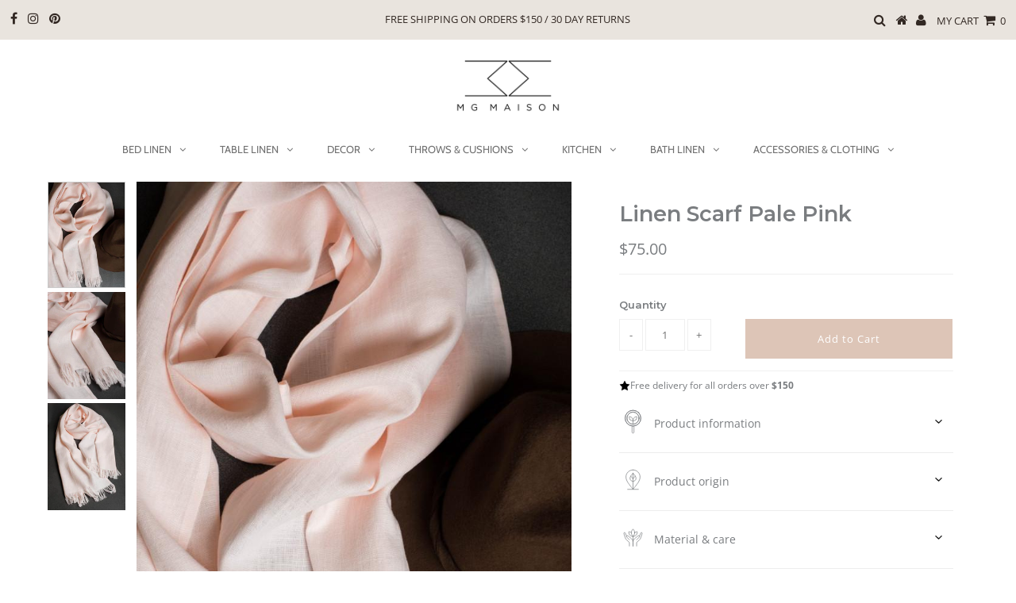

--- FILE ---
content_type: text/html; charset=utf-8
request_url: https://www.mgmaison.com/products/linen-scarf-powder-pale-pink
body_size: 33281
content:
<!DOCTYPE html>
<!--[if lt IE 7 ]><html class="ie ie6" lang="en"> <![endif]-->
<!--[if IE 7 ]><html class="ie ie7" lang="en"> <![endif]-->
<!--[if IE 8 ]><html class="ie ie8" lang="en"> <![endif]-->
<!--[if (gte IE 9)|!(IE)]><!--><html lang="en" class="no-js"> <!--<![endif]-->
<head>
  
    <!-- Facebook Pixel Code -->
<script>
!function(f,b,e,v,n,t,s)
{if(f.fbq)return;n=f.fbq=function(){n.callMethod?
n.callMethod.apply(n,arguments):n.queue.push(arguments)};
if(!f._fbq)f._fbq=n;n.push=n;n.loaded=!0;n.version='2.0';
n.queue=[];t=b.createElement(e);t.async=!0;
t.src=v;s=b.getElementsByTagName(e)[0];
s.parentNode.insertBefore(t,s)}(window, document,'script',
'https://connect.facebook.net/en_US/fbevents.js');
fbq('init', '595132674690620');
fbq('track', 'PageView');
</script>
<noscript><img height="1" width="1" style="display:none"
src="https://www.facebook.com/tr?id=595132674690620&ev=PageView&noscript=1"
/></noscript>
<!-- End Facebook Pixel Code -->

  <meta charset="utf-8" />
  

<meta property="og:type" content="product">
<meta property="og:title" content="Linen Scarf Pale Pink">
<meta property="og:url" content="https://www.mgmaison.com/products/linen-scarf-powder-pale-pink">
<meta property="og:description" content="Linen ScarfCount on this scarf when you want to add a pop of color to an outfit!&amp;gt; Size 17x84 in&amp;gt; 100% natural stone-washed linen&amp;gt; Handmade with love&amp;gt; Machine washableMade in Canada with a fringed edge, it will be the finishing touch!">

<meta property="og:image" content="http://www.mgmaison.com/cdn/shop/products/DSC3447_grande.jpg?v=1573597277">
<meta property="og:image:secure_url" content="https://www.mgmaison.com/cdn/shop/products/DSC3447_grande.jpg?v=1573597277">

<meta property="og:image" content="http://www.mgmaison.com/cdn/shop/products/DSC3446_grande.jpg?v=1573597277">
<meta property="og:image:secure_url" content="https://www.mgmaison.com/cdn/shop/products/DSC3446_grande.jpg?v=1573597277">

<meta property="og:image" content="http://www.mgmaison.com/cdn/shop/products/DSC3445_grande.jpg?v=1573597277">
<meta property="og:image:secure_url" content="https://www.mgmaison.com/cdn/shop/products/DSC3445_grande.jpg?v=1573597277">

<meta property="og:price:amount" content="75.00">
<meta property="og:price:currency" content="CAD">

<meta property="og:site_name" content="MG MAISON">



<meta name="twitter:card" content="summary">


<meta name="twitter:site" content="@">


<meta name="twitter:title" content="Linen Scarf Pale Pink">
<meta name="twitter:description" content="Linen ScarfCount on this scarf when you want to add a pop of color to an outfit!&amp;gt; Size 17x84 in&amp;gt; 100% natural stone-washed linen&amp;gt; Handmade with love&amp;gt; Machine washableMade in Canada with a ">
<meta name="twitter:image" content="https://www.mgmaison.com/cdn/shop/products/DSC3447_large.jpg?v=1573597277">
<meta name="twitter:image:width" content="480">
<meta name="twitter:image:height" content="480">





  <meta property="og:type" content="product">
  <meta property="og:title" content="Linen Scarf Pale Pink">
  <meta property="og:category" content="linen scarf" />
  
  <meta property="og:image" content="http://www.mgmaison.com/cdn/shop/products/DSC3447.jpg?v=1573597277">
  <meta property="og:image:secure_url" content="https://www.mgmaison.com/cdn/shop/products/DSC3447.jpg?v=1573597277">
  
  <meta property="og:image" content="http://www.mgmaison.com/cdn/shop/products/DSC3446.jpg?v=1573597277">
  <meta property="og:image:secure_url" content="https://www.mgmaison.com/cdn/shop/products/DSC3446.jpg?v=1573597277">
  
  <meta property="og:image" content="http://www.mgmaison.com/cdn/shop/products/DSC3445.jpg?v=1573597277">
  <meta property="og:image:secure_url" content="https://www.mgmaison.com/cdn/shop/products/DSC3445.jpg?v=1573597277">
  
  <meta property="og:price:amount" content="75.00">
  <meta property="og:price:currency" content="CAD">
  <meta property="og:availability" content="instock" />
  <meta property="og:description" content="Linen ScarfCount on this scarf when you want to add a pop of color to an outfit!&amp;gt; Size 17x84 in&amp;gt; 100% natural stone-washed linen&amp;gt; Handmade with love&amp;gt; Machine washableMade in Canada with a fringed edge, it will be the finishing touch!">


  <meta property="og:url" content="https://www.mgmaison.com/products/linen-scarf-powder-pale-pink">
  <meta property="og:site_name" content="MG MAISON">
  <!-- Basic Page Needs
================================================== -->

  <title>
    Linen Scarf Pale Pink &ndash; MG MAISON
  </title>
  
  <meta name="description" content="Linen ScarfCount on this scarf when you want to add a pop of color to an outfit!&amp;gt; Size 17x84 in&amp;gt; 100% natural stone-washed linen&amp;gt; Handmade with love&amp;gt; Machine washableMade in Canada with a fringed edge, it will be the finishing touch!" />
  
  <link rel="canonical" href="https://www.mgmaison.com/products/linen-scarf-powder-pale-pink" />
  

  <!-- CSS
================================================== -->

  


































































  <link href="//www.mgmaison.com/cdn/shop/t/18/assets/stylesheet.css?v=104819229456322126661759259278" rel="stylesheet" type="text/css" media="all" />
  <link href="//www.mgmaison.com/cdn/shop/t/18/assets/queries.css?v=47010154717120872911554493485" rel="stylesheet" type="text/css" media="all" />
<link href="//www.mgmaison.com/cdn/shop/t/18/assets/custom.css?v=153647268461073322621593500244" rel="stylesheet" type="text/css" media="all" />
  <!-- JS
================================================== -->

  <script src="//ajax.googleapis.com/ajax/libs/jquery/2.2.3/jquery.min.js" type="text/javascript"></script>
  <script src="//unpkg.com/eventemitter3@latest/umd/eventemitter3.min.js" type="text/javascript"></script>
<script src="//www.mgmaison.com/cdn/shop/t/18/assets/theme.js?v=20761912003217173151759259279" type="text/javascript"></script>
  <script src="//www.mgmaison.com/cdn/shopifycloud/storefront/assets/themes_support/option_selection-b017cd28.js" type="text/javascript"></script>

  

  <!--[if lt IE 9]>
<script src="//html5shim.googlecode.com/svn/trunk/html5.js"></script>
<![endif]-->

  <meta name="viewport" content="width=device-width, initial-scale=1, maximum-scale=1">

  
    <link rel="shortcut icon" href="//www.mgmaison.com/cdn/shop/files/MG-Maison-01_800x_70f80d7b-03f1-41f3-b695-51fca6ba9992_32x32.png?v=1613712784" type="image/png" />
  

  
  <script>window.performance && window.performance.mark && window.performance.mark('shopify.content_for_header.start');</script><meta id="shopify-digital-wallet" name="shopify-digital-wallet" content="/7442867/digital_wallets/dialog">
<meta name="shopify-checkout-api-token" content="d62e004e3d992c797e249dd24b2bf1db">
<meta id="in-context-paypal-metadata" data-shop-id="7442867" data-venmo-supported="false" data-environment="production" data-locale="en_US" data-paypal-v4="true" data-currency="CAD">
<link rel="alternate" type="application/json+oembed" href="https://www.mgmaison.com/products/linen-scarf-powder-pale-pink.oembed">
<script async="async" src="/checkouts/internal/preloads.js?locale=en-CA"></script>
<script id="shopify-features" type="application/json">{"accessToken":"d62e004e3d992c797e249dd24b2bf1db","betas":["rich-media-storefront-analytics"],"domain":"www.mgmaison.com","predictiveSearch":true,"shopId":7442867,"locale":"en"}</script>
<script>var Shopify = Shopify || {};
Shopify.shop = "lovecohome.myshopify.com";
Shopify.locale = "en";
Shopify.currency = {"active":"CAD","rate":"1.0"};
Shopify.country = "CA";
Shopify.theme = {"name":"Testament New Theme Final Version","id":45115342907,"schema_name":"Testament","schema_version":"6.5","theme_store_id":623,"role":"main"};
Shopify.theme.handle = "null";
Shopify.theme.style = {"id":null,"handle":null};
Shopify.cdnHost = "www.mgmaison.com/cdn";
Shopify.routes = Shopify.routes || {};
Shopify.routes.root = "/";</script>
<script type="module">!function(o){(o.Shopify=o.Shopify||{}).modules=!0}(window);</script>
<script>!function(o){function n(){var o=[];function n(){o.push(Array.prototype.slice.apply(arguments))}return n.q=o,n}var t=o.Shopify=o.Shopify||{};t.loadFeatures=n(),t.autoloadFeatures=n()}(window);</script>
<script id="shop-js-analytics" type="application/json">{"pageType":"product"}</script>
<script defer="defer" async type="module" src="//www.mgmaison.com/cdn/shopifycloud/shop-js/modules/v2/client.init-shop-cart-sync_C5BV16lS.en.esm.js"></script>
<script defer="defer" async type="module" src="//www.mgmaison.com/cdn/shopifycloud/shop-js/modules/v2/chunk.common_CygWptCX.esm.js"></script>
<script type="module">
  await import("//www.mgmaison.com/cdn/shopifycloud/shop-js/modules/v2/client.init-shop-cart-sync_C5BV16lS.en.esm.js");
await import("//www.mgmaison.com/cdn/shopifycloud/shop-js/modules/v2/chunk.common_CygWptCX.esm.js");

  window.Shopify.SignInWithShop?.initShopCartSync?.({"fedCMEnabled":true,"windoidEnabled":true});

</script>
<script>(function() {
  var isLoaded = false;
  function asyncLoad() {
    if (isLoaded) return;
    isLoaded = true;
    var urls = ["\/\/code.tidio.co\/z2jfbwwdutzvkkrbkjw6btbd2gduw0kj.js?shop=lovecohome.myshopify.com","https:\/\/static.klaviyo.com\/onsite\/js\/Kxm5HV\/klaviyo.js?company_id=Kxm5HV\u0026shop=lovecohome.myshopify.com"];
    for (var i = 0; i < urls.length; i++) {
      var s = document.createElement('script');
      s.type = 'text/javascript';
      s.async = true;
      s.src = urls[i];
      var x = document.getElementsByTagName('script')[0];
      x.parentNode.insertBefore(s, x);
    }
  };
  if(window.attachEvent) {
    window.attachEvent('onload', asyncLoad);
  } else {
    window.addEventListener('load', asyncLoad, false);
  }
})();</script>
<script id="__st">var __st={"a":7442867,"offset":-18000,"reqid":"fc8112e5-015d-4c43-9d19-7294d9e6d8f6-1768822506","pageurl":"www.mgmaison.com\/products\/linen-scarf-powder-pale-pink","u":"a4db7ddd30c6","p":"product","rtyp":"product","rid":4329964568635};</script>
<script>window.ShopifyPaypalV4VisibilityTracking = true;</script>
<script id="captcha-bootstrap">!function(){'use strict';const t='contact',e='account',n='new_comment',o=[[t,t],['blogs',n],['comments',n],[t,'customer']],c=[[e,'customer_login'],[e,'guest_login'],[e,'recover_customer_password'],[e,'create_customer']],r=t=>t.map((([t,e])=>`form[action*='/${t}']:not([data-nocaptcha='true']) input[name='form_type'][value='${e}']`)).join(','),a=t=>()=>t?[...document.querySelectorAll(t)].map((t=>t.form)):[];function s(){const t=[...o],e=r(t);return a(e)}const i='password',u='form_key',d=['recaptcha-v3-token','g-recaptcha-response','h-captcha-response',i],f=()=>{try{return window.sessionStorage}catch{return}},m='__shopify_v',_=t=>t.elements[u];function p(t,e,n=!1){try{const o=window.sessionStorage,c=JSON.parse(o.getItem(e)),{data:r}=function(t){const{data:e,action:n}=t;return t[m]||n?{data:e,action:n}:{data:t,action:n}}(c);for(const[e,n]of Object.entries(r))t.elements[e]&&(t.elements[e].value=n);n&&o.removeItem(e)}catch(o){console.error('form repopulation failed',{error:o})}}const l='form_type',E='cptcha';function T(t){t.dataset[E]=!0}const w=window,h=w.document,L='Shopify',v='ce_forms',y='captcha';let A=!1;((t,e)=>{const n=(g='f06e6c50-85a8-45c8-87d0-21a2b65856fe',I='https://cdn.shopify.com/shopifycloud/storefront-forms-hcaptcha/ce_storefront_forms_captcha_hcaptcha.v1.5.2.iife.js',D={infoText:'Protected by hCaptcha',privacyText:'Privacy',termsText:'Terms'},(t,e,n)=>{const o=w[L][v],c=o.bindForm;if(c)return c(t,g,e,D).then(n);var r;o.q.push([[t,g,e,D],n]),r=I,A||(h.body.append(Object.assign(h.createElement('script'),{id:'captcha-provider',async:!0,src:r})),A=!0)});var g,I,D;w[L]=w[L]||{},w[L][v]=w[L][v]||{},w[L][v].q=[],w[L][y]=w[L][y]||{},w[L][y].protect=function(t,e){n(t,void 0,e),T(t)},Object.freeze(w[L][y]),function(t,e,n,w,h,L){const[v,y,A,g]=function(t,e,n){const i=e?o:[],u=t?c:[],d=[...i,...u],f=r(d),m=r(i),_=r(d.filter((([t,e])=>n.includes(e))));return[a(f),a(m),a(_),s()]}(w,h,L),I=t=>{const e=t.target;return e instanceof HTMLFormElement?e:e&&e.form},D=t=>v().includes(t);t.addEventListener('submit',(t=>{const e=I(t);if(!e)return;const n=D(e)&&!e.dataset.hcaptchaBound&&!e.dataset.recaptchaBound,o=_(e),c=g().includes(e)&&(!o||!o.value);(n||c)&&t.preventDefault(),c&&!n&&(function(t){try{if(!f())return;!function(t){const e=f();if(!e)return;const n=_(t);if(!n)return;const o=n.value;o&&e.removeItem(o)}(t);const e=Array.from(Array(32),(()=>Math.random().toString(36)[2])).join('');!function(t,e){_(t)||t.append(Object.assign(document.createElement('input'),{type:'hidden',name:u})),t.elements[u].value=e}(t,e),function(t,e){const n=f();if(!n)return;const o=[...t.querySelectorAll(`input[type='${i}']`)].map((({name:t})=>t)),c=[...d,...o],r={};for(const[a,s]of new FormData(t).entries())c.includes(a)||(r[a]=s);n.setItem(e,JSON.stringify({[m]:1,action:t.action,data:r}))}(t,e)}catch(e){console.error('failed to persist form',e)}}(e),e.submit())}));const S=(t,e)=>{t&&!t.dataset[E]&&(n(t,e.some((e=>e===t))),T(t))};for(const o of['focusin','change'])t.addEventListener(o,(t=>{const e=I(t);D(e)&&S(e,y())}));const B=e.get('form_key'),M=e.get(l),P=B&&M;t.addEventListener('DOMContentLoaded',(()=>{const t=y();if(P)for(const e of t)e.elements[l].value===M&&p(e,B);[...new Set([...A(),...v().filter((t=>'true'===t.dataset.shopifyCaptcha))])].forEach((e=>S(e,t)))}))}(h,new URLSearchParams(w.location.search),n,t,e,['guest_login'])})(!0,!0)}();</script>
<script integrity="sha256-4kQ18oKyAcykRKYeNunJcIwy7WH5gtpwJnB7kiuLZ1E=" data-source-attribution="shopify.loadfeatures" defer="defer" src="//www.mgmaison.com/cdn/shopifycloud/storefront/assets/storefront/load_feature-a0a9edcb.js" crossorigin="anonymous"></script>
<script data-source-attribution="shopify.dynamic_checkout.dynamic.init">var Shopify=Shopify||{};Shopify.PaymentButton=Shopify.PaymentButton||{isStorefrontPortableWallets:!0,init:function(){window.Shopify.PaymentButton.init=function(){};var t=document.createElement("script");t.src="https://www.mgmaison.com/cdn/shopifycloud/portable-wallets/latest/portable-wallets.en.js",t.type="module",document.head.appendChild(t)}};
</script>
<script data-source-attribution="shopify.dynamic_checkout.buyer_consent">
  function portableWalletsHideBuyerConsent(e){var t=document.getElementById("shopify-buyer-consent"),n=document.getElementById("shopify-subscription-policy-button");t&&n&&(t.classList.add("hidden"),t.setAttribute("aria-hidden","true"),n.removeEventListener("click",e))}function portableWalletsShowBuyerConsent(e){var t=document.getElementById("shopify-buyer-consent"),n=document.getElementById("shopify-subscription-policy-button");t&&n&&(t.classList.remove("hidden"),t.removeAttribute("aria-hidden"),n.addEventListener("click",e))}window.Shopify?.PaymentButton&&(window.Shopify.PaymentButton.hideBuyerConsent=portableWalletsHideBuyerConsent,window.Shopify.PaymentButton.showBuyerConsent=portableWalletsShowBuyerConsent);
</script>
<script data-source-attribution="shopify.dynamic_checkout.cart.bootstrap">document.addEventListener("DOMContentLoaded",(function(){function t(){return document.querySelector("shopify-accelerated-checkout-cart, shopify-accelerated-checkout")}if(t())Shopify.PaymentButton.init();else{new MutationObserver((function(e,n){t()&&(Shopify.PaymentButton.init(),n.disconnect())})).observe(document.body,{childList:!0,subtree:!0})}}));
</script>
<link id="shopify-accelerated-checkout-styles" rel="stylesheet" media="screen" href="https://www.mgmaison.com/cdn/shopifycloud/portable-wallets/latest/accelerated-checkout-backwards-compat.css" crossorigin="anonymous">
<style id="shopify-accelerated-checkout-cart">
        #shopify-buyer-consent {
  margin-top: 1em;
  display: inline-block;
  width: 100%;
}

#shopify-buyer-consent.hidden {
  display: none;
}

#shopify-subscription-policy-button {
  background: none;
  border: none;
  padding: 0;
  text-decoration: underline;
  font-size: inherit;
  cursor: pointer;
}

#shopify-subscription-policy-button::before {
  box-shadow: none;
}

      </style>

<script>window.performance && window.performance.mark && window.performance.mark('shopify.content_for_header.end');</script>
  <script type="text/javascript">
    new WOW().init();
  </script>
  <link rel="next" href="/next"/>
  <link rel="prev" href="/prev"/>
  
<!-- Start of Judge.me Core -->
<link rel="dns-prefetch" href="https://cdn.judge.me/">
<script data-cfasync='false' class='jdgm-settings-script'>window.jdgmSettings={"pagination":5,"disable_web_reviews":false,"badge_no_review_text":"No reviews","badge_n_reviews_text":"{{ n }} review/reviews","hide_badge_preview_if_no_reviews":true,"badge_hide_text":false,"enforce_center_preview_badge":false,"widget_title":"Customer Reviews","widget_open_form_text":"Write a review","widget_close_form_text":"Cancel review","widget_refresh_page_text":"Refresh page","widget_summary_text":"Based on {{ number_of_reviews }} review/reviews","widget_no_review_text":"Be the first to write a review","widget_name_field_text":"Display name","widget_verified_name_field_text":"Verified Name (public)","widget_name_placeholder_text":"Display name","widget_required_field_error_text":"This field is required.","widget_email_field_text":"Email address","widget_verified_email_field_text":"Verified Email (private, can not be edited)","widget_email_placeholder_text":"Your email address","widget_email_field_error_text":"Please enter a valid email address.","widget_rating_field_text":"Rating","widget_review_title_field_text":"Review Title","widget_review_title_placeholder_text":"Give your review a title","widget_review_body_field_text":"Review content","widget_review_body_placeholder_text":"Start writing here...","widget_pictures_field_text":"Picture/Video (optional)","widget_submit_review_text":"Submit Review","widget_submit_verified_review_text":"Submit Verified Review","widget_submit_success_msg_with_auto_publish":"Thank you! Please refresh the page in a few moments to see your review. You can remove or edit your review by logging into \u003ca href='https://judge.me/login' target='_blank' rel='nofollow noopener'\u003eJudge.me\u003c/a\u003e","widget_submit_success_msg_no_auto_publish":"Thank you! Your review will be published as soon as it is approved by the shop admin. You can remove or edit your review by logging into \u003ca href='https://judge.me/login' target='_blank' rel='nofollow noopener'\u003eJudge.me\u003c/a\u003e","widget_show_default_reviews_out_of_total_text":"Showing {{ n_reviews_shown }} out of {{ n_reviews }} reviews.","widget_show_all_link_text":"Show all","widget_show_less_link_text":"Show less","widget_author_said_text":"{{ reviewer_name }} said:","widget_days_text":"{{ n }} days ago","widget_weeks_text":"{{ n }} week/weeks ago","widget_months_text":"{{ n }} month/months ago","widget_years_text":"{{ n }} year/years ago","widget_yesterday_text":"Yesterday","widget_today_text":"Today","widget_replied_text":"\u003e\u003e {{ shop_name }} replied:","widget_read_more_text":"Read more","widget_reviewer_name_as_initial":"","widget_rating_filter_color":"#fbcd0a","widget_rating_filter_see_all_text":"See all reviews","widget_sorting_most_recent_text":"Most Recent","widget_sorting_highest_rating_text":"Highest Rating","widget_sorting_lowest_rating_text":"Lowest Rating","widget_sorting_with_pictures_text":"Only Pictures","widget_sorting_most_helpful_text":"Most Helpful","widget_open_question_form_text":"Ask a question","widget_reviews_subtab_text":"Reviews","widget_questions_subtab_text":"Questions","widget_question_label_text":"Question","widget_answer_label_text":"Answer","widget_question_placeholder_text":"Write your question here","widget_submit_question_text":"Submit Question","widget_question_submit_success_text":"Thank you for your question! We will notify you once it gets answered.","verified_badge_text":"Verified","verified_badge_bg_color":"","verified_badge_text_color":"","verified_badge_placement":"left-of-reviewer-name","widget_review_max_height":"","widget_hide_border":false,"widget_social_share":false,"widget_thumb":false,"widget_review_location_show":false,"widget_location_format":"","all_reviews_include_out_of_store_products":true,"all_reviews_out_of_store_text":"(out of store)","all_reviews_pagination":100,"all_reviews_product_name_prefix_text":"about","enable_review_pictures":false,"enable_question_anwser":false,"widget_theme":"default","review_date_format":"mm/dd/yyyy","default_sort_method":"most-recent","widget_product_reviews_subtab_text":"Product Reviews","widget_shop_reviews_subtab_text":"Shop Reviews","widget_other_products_reviews_text":"Reviews for other products","widget_store_reviews_subtab_text":"Store reviews","widget_no_store_reviews_text":"This store hasn't received any reviews yet","widget_web_restriction_product_reviews_text":"This product hasn't received any reviews yet","widget_no_items_text":"No items found","widget_show_more_text":"Show more","widget_write_a_store_review_text":"Write a Store Review","widget_other_languages_heading":"Reviews in Other Languages","widget_translate_review_text":"Translate review to {{ language }}","widget_translating_review_text":"Translating...","widget_show_original_translation_text":"Show original ({{ language }})","widget_translate_review_failed_text":"Review couldn't be translated.","widget_translate_review_retry_text":"Retry","widget_translate_review_try_again_later_text":"Try again later","show_product_url_for_grouped_product":false,"widget_sorting_pictures_first_text":"Pictures First","show_pictures_on_all_rev_page_mobile":false,"show_pictures_on_all_rev_page_desktop":false,"floating_tab_hide_mobile_install_preference":false,"floating_tab_button_name":"★ Reviews","floating_tab_title":"Let customers speak for us","floating_tab_button_color":"","floating_tab_button_background_color":"","floating_tab_url":"","floating_tab_url_enabled":false,"floating_tab_tab_style":"text","all_reviews_text_badge_text":"Customers rate us {{ shop.metafields.judgeme.all_reviews_rating | round: 1 }}/5 based on {{ shop.metafields.judgeme.all_reviews_count }} reviews.","all_reviews_text_badge_text_branded_style":"{{ shop.metafields.judgeme.all_reviews_rating | round: 1 }} out of 5 stars based on {{ shop.metafields.judgeme.all_reviews_count }} reviews","is_all_reviews_text_badge_a_link":false,"show_stars_for_all_reviews_text_badge":false,"all_reviews_text_badge_url":"","all_reviews_text_style":"text","all_reviews_text_color_style":"judgeme_brand_color","all_reviews_text_color":"#108474","all_reviews_text_show_jm_brand":true,"featured_carousel_show_header":true,"featured_carousel_title":"Let customers speak for us","testimonials_carousel_title":"Customers are saying","videos_carousel_title":"Real customer stories","cards_carousel_title":"Customers are saying","featured_carousel_count_text":"from {{ n }} reviews","featured_carousel_add_link_to_all_reviews_page":false,"featured_carousel_url":"","featured_carousel_show_images":true,"featured_carousel_autoslide_interval":5,"featured_carousel_arrows_on_the_sides":false,"featured_carousel_height":250,"featured_carousel_width":80,"featured_carousel_image_size":0,"featured_carousel_image_height":250,"featured_carousel_arrow_color":"#eeeeee","verified_count_badge_style":"vintage","verified_count_badge_orientation":"horizontal","verified_count_badge_color_style":"judgeme_brand_color","verified_count_badge_color":"#108474","is_verified_count_badge_a_link":false,"verified_count_badge_url":"","verified_count_badge_show_jm_brand":true,"widget_rating_preset_default":5,"widget_first_sub_tab":"product-reviews","widget_show_histogram":true,"widget_histogram_use_custom_color":false,"widget_pagination_use_custom_color":false,"widget_star_use_custom_color":false,"widget_verified_badge_use_custom_color":false,"widget_write_review_use_custom_color":false,"picture_reminder_submit_button":"Upload Pictures","enable_review_videos":false,"mute_video_by_default":false,"widget_sorting_videos_first_text":"Videos First","widget_review_pending_text":"Pending","featured_carousel_items_for_large_screen":3,"social_share_options_order":"Facebook,Twitter","remove_microdata_snippet":false,"disable_json_ld":false,"enable_json_ld_products":false,"preview_badge_show_question_text":false,"preview_badge_no_question_text":"No questions","preview_badge_n_question_text":"{{ number_of_questions }} question/questions","qa_badge_show_icon":false,"qa_badge_position":"same-row","remove_judgeme_branding":false,"widget_add_search_bar":false,"widget_search_bar_placeholder":"Search","widget_sorting_verified_only_text":"Verified only","featured_carousel_theme":"default","featured_carousel_show_rating":true,"featured_carousel_show_title":true,"featured_carousel_show_body":true,"featured_carousel_show_date":false,"featured_carousel_show_reviewer":true,"featured_carousel_show_product":false,"featured_carousel_header_background_color":"#108474","featured_carousel_header_text_color":"#ffffff","featured_carousel_name_product_separator":"reviewed","featured_carousel_full_star_background":"#108474","featured_carousel_empty_star_background":"#dadada","featured_carousel_vertical_theme_background":"#f9fafb","featured_carousel_verified_badge_enable":false,"featured_carousel_verified_badge_color":"#108474","featured_carousel_border_style":"round","featured_carousel_review_line_length_limit":3,"featured_carousel_more_reviews_button_text":"Read more reviews","featured_carousel_view_product_button_text":"View product","all_reviews_page_load_reviews_on":"scroll","all_reviews_page_load_more_text":"Load More Reviews","disable_fb_tab_reviews":false,"enable_ajax_cdn_cache":false,"widget_public_name_text":"displayed publicly like","default_reviewer_name":"John Smith","default_reviewer_name_has_non_latin":true,"widget_reviewer_anonymous":"Anonymous","medals_widget_title":"Judge.me Review Medals","medals_widget_background_color":"#f9fafb","medals_widget_position":"footer_all_pages","medals_widget_border_color":"#f9fafb","medals_widget_verified_text_position":"left","medals_widget_use_monochromatic_version":false,"medals_widget_elements_color":"#108474","show_reviewer_avatar":true,"widget_invalid_yt_video_url_error_text":"Not a YouTube video URL","widget_max_length_field_error_text":"Please enter no more than {0} characters.","widget_show_country_flag":false,"widget_show_collected_via_shop_app":true,"widget_verified_by_shop_badge_style":"light","widget_verified_by_shop_text":"Verified by Shop","widget_show_photo_gallery":false,"widget_load_with_code_splitting":true,"widget_ugc_install_preference":false,"widget_ugc_title":"Made by us, Shared by you","widget_ugc_subtitle":"Tag us to see your picture featured in our page","widget_ugc_arrows_color":"#ffffff","widget_ugc_primary_button_text":"Buy Now","widget_ugc_primary_button_background_color":"#108474","widget_ugc_primary_button_text_color":"#ffffff","widget_ugc_primary_button_border_width":"0","widget_ugc_primary_button_border_style":"none","widget_ugc_primary_button_border_color":"#108474","widget_ugc_primary_button_border_radius":"25","widget_ugc_secondary_button_text":"Load More","widget_ugc_secondary_button_background_color":"#ffffff","widget_ugc_secondary_button_text_color":"#108474","widget_ugc_secondary_button_border_width":"2","widget_ugc_secondary_button_border_style":"solid","widget_ugc_secondary_button_border_color":"#108474","widget_ugc_secondary_button_border_radius":"25","widget_ugc_reviews_button_text":"View Reviews","widget_ugc_reviews_button_background_color":"#ffffff","widget_ugc_reviews_button_text_color":"#108474","widget_ugc_reviews_button_border_width":"2","widget_ugc_reviews_button_border_style":"solid","widget_ugc_reviews_button_border_color":"#108474","widget_ugc_reviews_button_border_radius":"25","widget_ugc_reviews_button_link_to":"judgeme-reviews-page","widget_ugc_show_post_date":true,"widget_ugc_max_width":"800","widget_rating_metafield_value_type":true,"widget_primary_color":"#108474","widget_enable_secondary_color":false,"widget_secondary_color":"#edf5f5","widget_summary_average_rating_text":"{{ average_rating }} out of 5","widget_media_grid_title":"Customer photos \u0026 videos","widget_media_grid_see_more_text":"See more","widget_round_style":false,"widget_show_product_medals":true,"widget_verified_by_judgeme_text":"Verified by Judge.me","widget_show_store_medals":true,"widget_verified_by_judgeme_text_in_store_medals":"Verified by Judge.me","widget_media_field_exceed_quantity_message":"Sorry, we can only accept {{ max_media }} for one review.","widget_media_field_exceed_limit_message":"{{ file_name }} is too large, please select a {{ media_type }} less than {{ size_limit }}MB.","widget_review_submitted_text":"Review Submitted!","widget_question_submitted_text":"Question Submitted!","widget_close_form_text_question":"Cancel","widget_write_your_answer_here_text":"Write your answer here","widget_enabled_branded_link":true,"widget_show_collected_by_judgeme":false,"widget_reviewer_name_color":"","widget_write_review_text_color":"","widget_write_review_bg_color":"","widget_collected_by_judgeme_text":"collected by Judge.me","widget_pagination_type":"standard","widget_load_more_text":"Load More","widget_load_more_color":"#108474","widget_full_review_text":"Full Review","widget_read_more_reviews_text":"Read More Reviews","widget_read_questions_text":"Read Questions","widget_questions_and_answers_text":"Questions \u0026 Answers","widget_verified_by_text":"Verified by","widget_verified_text":"Verified","widget_number_of_reviews_text":"{{ number_of_reviews }} reviews","widget_back_button_text":"Back","widget_next_button_text":"Next","widget_custom_forms_filter_button":"Filters","custom_forms_style":"vertical","widget_show_review_information":false,"how_reviews_are_collected":"How reviews are collected?","widget_show_review_keywords":false,"widget_gdpr_statement":"How we use your data: We'll only contact you about the review you left, and only if necessary. By submitting your review, you agree to Judge.me's \u003ca href='https://judge.me/terms' target='_blank' rel='nofollow noopener'\u003eterms\u003c/a\u003e, \u003ca href='https://judge.me/privacy' target='_blank' rel='nofollow noopener'\u003eprivacy\u003c/a\u003e and \u003ca href='https://judge.me/content-policy' target='_blank' rel='nofollow noopener'\u003econtent\u003c/a\u003e policies.","widget_multilingual_sorting_enabled":false,"widget_translate_review_content_enabled":false,"widget_translate_review_content_method":"manual","popup_widget_review_selection":"automatically_with_pictures","popup_widget_round_border_style":true,"popup_widget_show_title":true,"popup_widget_show_body":true,"popup_widget_show_reviewer":false,"popup_widget_show_product":true,"popup_widget_show_pictures":true,"popup_widget_use_review_picture":true,"popup_widget_show_on_home_page":true,"popup_widget_show_on_product_page":true,"popup_widget_show_on_collection_page":true,"popup_widget_show_on_cart_page":true,"popup_widget_position":"bottom_left","popup_widget_first_review_delay":5,"popup_widget_duration":5,"popup_widget_interval":5,"popup_widget_review_count":5,"popup_widget_hide_on_mobile":true,"review_snippet_widget_round_border_style":true,"review_snippet_widget_card_color":"#FFFFFF","review_snippet_widget_slider_arrows_background_color":"#FFFFFF","review_snippet_widget_slider_arrows_color":"#000000","review_snippet_widget_star_color":"#108474","show_product_variant":false,"all_reviews_product_variant_label_text":"Variant: ","widget_show_verified_branding":false,"widget_ai_summary_title":"Customers say","widget_ai_summary_disclaimer":"AI-powered review summary based on recent customer reviews","widget_show_ai_summary":false,"widget_show_ai_summary_bg":false,"widget_show_review_title_input":true,"redirect_reviewers_invited_via_email":"review_widget","request_store_review_after_product_review":false,"request_review_other_products_in_order":false,"review_form_color_scheme":"default","review_form_corner_style":"square","review_form_star_color":{},"review_form_text_color":"#333333","review_form_background_color":"#ffffff","review_form_field_background_color":"#fafafa","review_form_button_color":{},"review_form_button_text_color":"#ffffff","review_form_modal_overlay_color":"#000000","review_content_screen_title_text":"How would you rate this product?","review_content_introduction_text":"We would love it if you would share a bit about your experience.","store_review_form_title_text":"How would you rate this store?","store_review_form_introduction_text":"We would love it if you would share a bit about your experience.","show_review_guidance_text":true,"one_star_review_guidance_text":"Poor","five_star_review_guidance_text":"Great","customer_information_screen_title_text":"About you","customer_information_introduction_text":"Please tell us more about you.","custom_questions_screen_title_text":"Your experience in more detail","custom_questions_introduction_text":"Here are a few questions to help us understand more about your experience.","review_submitted_screen_title_text":"Thanks for your review!","review_submitted_screen_thank_you_text":"We are processing it and it will appear on the store soon.","review_submitted_screen_email_verification_text":"Please confirm your email by clicking the link we just sent you. This helps us keep reviews authentic.","review_submitted_request_store_review_text":"Would you like to share your experience of shopping with us?","review_submitted_review_other_products_text":"Would you like to review these products?","store_review_screen_title_text":"Would you like to share your experience of shopping with us?","store_review_introduction_text":"We value your feedback and use it to improve. Please share any thoughts or suggestions you have.","reviewer_media_screen_title_picture_text":"Share a picture","reviewer_media_introduction_picture_text":"Upload a photo to support your review.","reviewer_media_screen_title_video_text":"Share a video","reviewer_media_introduction_video_text":"Upload a video to support your review.","reviewer_media_screen_title_picture_or_video_text":"Share a picture or video","reviewer_media_introduction_picture_or_video_text":"Upload a photo or video to support your review.","reviewer_media_youtube_url_text":"Paste your Youtube URL here","advanced_settings_next_step_button_text":"Next","advanced_settings_close_review_button_text":"Close","modal_write_review_flow":false,"write_review_flow_required_text":"Required","write_review_flow_privacy_message_text":"We respect your privacy.","write_review_flow_anonymous_text":"Post review as anonymous","write_review_flow_visibility_text":"This won't be visible to other customers.","write_review_flow_multiple_selection_help_text":"Select as many as you like","write_review_flow_single_selection_help_text":"Select one option","write_review_flow_required_field_error_text":"This field is required","write_review_flow_invalid_email_error_text":"Please enter a valid email address","write_review_flow_max_length_error_text":"Max. {{ max_length }} characters.","write_review_flow_media_upload_text":"\u003cb\u003eClick to upload\u003c/b\u003e or drag and drop","write_review_flow_gdpr_statement":"We'll only contact you about your review if necessary. By submitting your review, you agree to our \u003ca href='https://judge.me/terms' target='_blank' rel='nofollow noopener'\u003eterms and conditions\u003c/a\u003e and \u003ca href='https://judge.me/privacy' target='_blank' rel='nofollow noopener'\u003eprivacy policy\u003c/a\u003e.","rating_only_reviews_enabled":false,"show_negative_reviews_help_screen":false,"new_review_flow_help_screen_rating_threshold":3,"negative_review_resolution_screen_title_text":"Tell us more","negative_review_resolution_text":"Your experience matters to us. If there were issues with your purchase, we're here to help. Feel free to reach out to us, we'd love the opportunity to make things right.","negative_review_resolution_button_text":"Contact us","negative_review_resolution_proceed_with_review_text":"Leave a review","negative_review_resolution_subject":"Issue with purchase from {{ shop_name }}.{{ order_name }}","preview_badge_collection_page_install_status":false,"widget_review_custom_css":"","preview_badge_custom_css":"","preview_badge_stars_count":"5-stars","featured_carousel_custom_css":"","floating_tab_custom_css":"","all_reviews_widget_custom_css":"","medals_widget_custom_css":"","verified_badge_custom_css":"","all_reviews_text_custom_css":"","transparency_badges_collected_via_store_invite":false,"transparency_badges_from_another_provider":false,"transparency_badges_collected_from_store_visitor":false,"transparency_badges_collected_by_verified_review_provider":false,"transparency_badges_earned_reward":false,"transparency_badges_collected_via_store_invite_text":"Review collected via store invitation","transparency_badges_from_another_provider_text":"Review collected from another provider","transparency_badges_collected_from_store_visitor_text":"Review collected from a store visitor","transparency_badges_written_in_google_text":"Review written in Google","transparency_badges_written_in_etsy_text":"Review written in Etsy","transparency_badges_written_in_shop_app_text":"Review written in Shop App","transparency_badges_earned_reward_text":"Review earned a reward for future purchase","product_review_widget_per_page":10,"widget_store_review_label_text":"Review about the store","checkout_comment_extension_title_on_product_page":"Customer Comments","checkout_comment_extension_num_latest_comment_show":5,"checkout_comment_extension_format":"name_and_timestamp","checkout_comment_customer_name":"last_initial","checkout_comment_comment_notification":true,"preview_badge_collection_page_install_preference":true,"preview_badge_home_page_install_preference":false,"preview_badge_product_page_install_preference":true,"review_widget_install_preference":"","review_carousel_install_preference":false,"floating_reviews_tab_install_preference":"none","verified_reviews_count_badge_install_preference":false,"all_reviews_text_install_preference":false,"review_widget_best_location":true,"judgeme_medals_install_preference":false,"review_widget_revamp_enabled":false,"review_widget_qna_enabled":false,"review_widget_header_theme":"minimal","review_widget_widget_title_enabled":true,"review_widget_header_text_size":"medium","review_widget_header_text_weight":"regular","review_widget_average_rating_style":"compact","review_widget_bar_chart_enabled":true,"review_widget_bar_chart_type":"numbers","review_widget_bar_chart_style":"standard","review_widget_expanded_media_gallery_enabled":false,"review_widget_reviews_section_theme":"standard","review_widget_image_style":"thumbnails","review_widget_review_image_ratio":"square","review_widget_stars_size":"medium","review_widget_verified_badge":"standard_text","review_widget_review_title_text_size":"medium","review_widget_review_text_size":"medium","review_widget_review_text_length":"medium","review_widget_number_of_columns_desktop":3,"review_widget_carousel_transition_speed":5,"review_widget_custom_questions_answers_display":"always","review_widget_button_text_color":"#FFFFFF","review_widget_text_color":"#000000","review_widget_lighter_text_color":"#7B7B7B","review_widget_corner_styling":"soft","review_widget_review_word_singular":"review","review_widget_review_word_plural":"reviews","review_widget_voting_label":"Helpful?","review_widget_shop_reply_label":"Reply from {{ shop_name }}:","review_widget_filters_title":"Filters","qna_widget_question_word_singular":"Question","qna_widget_question_word_plural":"Questions","qna_widget_answer_reply_label":"Answer from {{ answerer_name }}:","qna_content_screen_title_text":"Ask a question about this product","qna_widget_question_required_field_error_text":"Please enter your question.","qna_widget_flow_gdpr_statement":"We'll only contact you about your question if necessary. By submitting your question, you agree to our \u003ca href='https://judge.me/terms' target='_blank' rel='nofollow noopener'\u003eterms and conditions\u003c/a\u003e and \u003ca href='https://judge.me/privacy' target='_blank' rel='nofollow noopener'\u003eprivacy policy\u003c/a\u003e.","qna_widget_question_submitted_text":"Thanks for your question!","qna_widget_close_form_text_question":"Close","qna_widget_question_submit_success_text":"We’ll notify you by email when your question is answered.","all_reviews_widget_v2025_enabled":false,"all_reviews_widget_v2025_header_theme":"default","all_reviews_widget_v2025_widget_title_enabled":true,"all_reviews_widget_v2025_header_text_size":"medium","all_reviews_widget_v2025_header_text_weight":"regular","all_reviews_widget_v2025_average_rating_style":"compact","all_reviews_widget_v2025_bar_chart_enabled":true,"all_reviews_widget_v2025_bar_chart_type":"numbers","all_reviews_widget_v2025_bar_chart_style":"standard","all_reviews_widget_v2025_expanded_media_gallery_enabled":false,"all_reviews_widget_v2025_show_store_medals":true,"all_reviews_widget_v2025_show_photo_gallery":true,"all_reviews_widget_v2025_show_review_keywords":false,"all_reviews_widget_v2025_show_ai_summary":false,"all_reviews_widget_v2025_show_ai_summary_bg":false,"all_reviews_widget_v2025_add_search_bar":false,"all_reviews_widget_v2025_default_sort_method":"most-recent","all_reviews_widget_v2025_reviews_per_page":10,"all_reviews_widget_v2025_reviews_section_theme":"default","all_reviews_widget_v2025_image_style":"thumbnails","all_reviews_widget_v2025_review_image_ratio":"square","all_reviews_widget_v2025_stars_size":"medium","all_reviews_widget_v2025_verified_badge":"bold_badge","all_reviews_widget_v2025_review_title_text_size":"medium","all_reviews_widget_v2025_review_text_size":"medium","all_reviews_widget_v2025_review_text_length":"medium","all_reviews_widget_v2025_number_of_columns_desktop":3,"all_reviews_widget_v2025_carousel_transition_speed":5,"all_reviews_widget_v2025_custom_questions_answers_display":"always","all_reviews_widget_v2025_show_product_variant":false,"all_reviews_widget_v2025_show_reviewer_avatar":true,"all_reviews_widget_v2025_reviewer_name_as_initial":"","all_reviews_widget_v2025_review_location_show":false,"all_reviews_widget_v2025_location_format":"","all_reviews_widget_v2025_show_country_flag":false,"all_reviews_widget_v2025_verified_by_shop_badge_style":"light","all_reviews_widget_v2025_social_share":false,"all_reviews_widget_v2025_social_share_options_order":"Facebook,Twitter,LinkedIn,Pinterest","all_reviews_widget_v2025_pagination_type":"standard","all_reviews_widget_v2025_button_text_color":"#FFFFFF","all_reviews_widget_v2025_text_color":"#000000","all_reviews_widget_v2025_lighter_text_color":"#7B7B7B","all_reviews_widget_v2025_corner_styling":"soft","all_reviews_widget_v2025_title":"Customer reviews","all_reviews_widget_v2025_ai_summary_title":"Customers say about this store","all_reviews_widget_v2025_no_review_text":"Be the first to write a review","platform":"shopify","branding_url":"https://app.judge.me/reviews","branding_text":"Powered by Judge.me","locale":"en","reply_name":"MG MAISON","widget_version":"2.1","footer":true,"autopublish":true,"review_dates":true,"enable_custom_form":false,"shop_locale":"en","enable_multi_locales_translations":false,"show_review_title_input":true,"review_verification_email_status":"always","can_be_branded":false,"reply_name_text":"MG MAISON"};</script> <style class='jdgm-settings-style'>.jdgm-xx{left:0}.jdgm-histogram .jdgm-histogram__bar-content{background:#fbcd0a}.jdgm-histogram .jdgm-histogram__bar:after{background:#fbcd0a}.jdgm-prev-badge[data-average-rating='0.00']{display:none !important}.jdgm-author-all-initials{display:none !important}.jdgm-author-last-initial{display:none !important}.jdgm-rev-widg__title{visibility:hidden}.jdgm-rev-widg__summary-text{visibility:hidden}.jdgm-prev-badge__text{visibility:hidden}.jdgm-rev__replier:before{content:'MG MAISON'}.jdgm-rev__prod-link-prefix:before{content:'about'}.jdgm-rev__variant-label:before{content:'Variant: '}.jdgm-rev__out-of-store-text:before{content:'(out of store)'}@media only screen and (min-width: 768px){.jdgm-rev__pics .jdgm-rev_all-rev-page-picture-separator,.jdgm-rev__pics .jdgm-rev__product-picture{display:none}}@media only screen and (max-width: 768px){.jdgm-rev__pics .jdgm-rev_all-rev-page-picture-separator,.jdgm-rev__pics .jdgm-rev__product-picture{display:none}}.jdgm-preview-badge[data-template="index"]{display:none !important}.jdgm-verified-count-badget[data-from-snippet="true"]{display:none !important}.jdgm-carousel-wrapper[data-from-snippet="true"]{display:none !important}.jdgm-all-reviews-text[data-from-snippet="true"]{display:none !important}.jdgm-medals-section[data-from-snippet="true"]{display:none !important}.jdgm-ugc-media-wrapper[data-from-snippet="true"]{display:none !important}.jdgm-rev__transparency-badge[data-badge-type="review_collected_via_store_invitation"]{display:none !important}.jdgm-rev__transparency-badge[data-badge-type="review_collected_from_another_provider"]{display:none !important}.jdgm-rev__transparency-badge[data-badge-type="review_collected_from_store_visitor"]{display:none !important}.jdgm-rev__transparency-badge[data-badge-type="review_written_in_etsy"]{display:none !important}.jdgm-rev__transparency-badge[data-badge-type="review_written_in_google_business"]{display:none !important}.jdgm-rev__transparency-badge[data-badge-type="review_written_in_shop_app"]{display:none !important}.jdgm-rev__transparency-badge[data-badge-type="review_earned_for_future_purchase"]{display:none !important}
</style> <style class='jdgm-settings-style'></style>

  
  
  
  <style class='jdgm-miracle-styles'>
  @-webkit-keyframes jdgm-spin{0%{-webkit-transform:rotate(0deg);-ms-transform:rotate(0deg);transform:rotate(0deg)}100%{-webkit-transform:rotate(359deg);-ms-transform:rotate(359deg);transform:rotate(359deg)}}@keyframes jdgm-spin{0%{-webkit-transform:rotate(0deg);-ms-transform:rotate(0deg);transform:rotate(0deg)}100%{-webkit-transform:rotate(359deg);-ms-transform:rotate(359deg);transform:rotate(359deg)}}@font-face{font-family:'JudgemeStar';src:url("[data-uri]") format("woff");font-weight:normal;font-style:normal}.jdgm-star{font-family:'JudgemeStar';display:inline !important;text-decoration:none !important;padding:0 4px 0 0 !important;margin:0 !important;font-weight:bold;opacity:1;-webkit-font-smoothing:antialiased;-moz-osx-font-smoothing:grayscale}.jdgm-star:hover{opacity:1}.jdgm-star:last-of-type{padding:0 !important}.jdgm-star.jdgm--on:before{content:"\e000"}.jdgm-star.jdgm--off:before{content:"\e001"}.jdgm-star.jdgm--half:before{content:"\e002"}.jdgm-widget *{margin:0;line-height:1.4;-webkit-box-sizing:border-box;-moz-box-sizing:border-box;box-sizing:border-box;-webkit-overflow-scrolling:touch}.jdgm-hidden{display:none !important;visibility:hidden !important}.jdgm-temp-hidden{display:none}.jdgm-spinner{width:40px;height:40px;margin:auto;border-radius:50%;border-top:2px solid #eee;border-right:2px solid #eee;border-bottom:2px solid #eee;border-left:2px solid #ccc;-webkit-animation:jdgm-spin 0.8s infinite linear;animation:jdgm-spin 0.8s infinite linear}.jdgm-prev-badge{display:block !important}

</style>


  
  
   


<script data-cfasync='false' class='jdgm-script'>
!function(e){window.jdgm=window.jdgm||{},jdgm.CDN_HOST="https://cdn.judge.me/",
jdgm.docReady=function(d){(e.attachEvent?"complete"===e.readyState:"loading"!==e.readyState)?
setTimeout(d,0):e.addEventListener("DOMContentLoaded",d)},jdgm.loadCSS=function(d,t,o,s){
!o&&jdgm.loadCSS.requestedUrls.indexOf(d)>=0||(jdgm.loadCSS.requestedUrls.push(d),
(s=e.createElement("link")).rel="stylesheet",s.class="jdgm-stylesheet",s.media="nope!",
s.href=d,s.onload=function(){this.media="all",t&&setTimeout(t)},e.body.appendChild(s))},
jdgm.loadCSS.requestedUrls=[],jdgm.docReady(function(){(window.jdgmLoadCSS||e.querySelectorAll(
".jdgm-widget, .jdgm-all-reviews-page").length>0)&&(jdgmSettings.widget_load_with_code_splitting?
parseFloat(jdgmSettings.widget_version)>=3?jdgm.loadCSS(jdgm.CDN_HOST+"widget_v3/base.css"):
jdgm.loadCSS(jdgm.CDN_HOST+"widget/base.css"):jdgm.loadCSS(jdgm.CDN_HOST+"shopify_v2.css"))})}(document);
</script>
<script async data-cfasync="false" type="text/javascript" src="https://cdn.judge.me/loader.js"></script>

<noscript><link rel="stylesheet" type="text/css" media="all" href="https://cdn.judge.me/shopify_v2.css"></noscript>
<!-- End of Judge.me Core -->

 
<!-- "snippets/pagefly-header.liquid" was not rendered, the associated app was uninstalled -->
  
  

  <meta property="og:type" content="product">
  <meta property="og:title" content="Linen Scarf Pale Pink">
  <meta property="og:category" content="linen scarf" />
  
  <meta property="og:image" content="http://www.mgmaison.com/cdn/shop/products/DSC3447.jpg?v=1573597277">
  <meta property="og:image:secure_url" content="https://www.mgmaison.com/cdn/shop/products/DSC3447.jpg?v=1573597277">
  
  <meta property="og:image" content="http://www.mgmaison.com/cdn/shop/products/DSC3446.jpg?v=1573597277">
  <meta property="og:image:secure_url" content="https://www.mgmaison.com/cdn/shop/products/DSC3446.jpg?v=1573597277">
  
  <meta property="og:image" content="http://www.mgmaison.com/cdn/shop/products/DSC3445.jpg?v=1573597277">
  <meta property="og:image:secure_url" content="https://www.mgmaison.com/cdn/shop/products/DSC3445.jpg?v=1573597277">
  
  <meta property="og:price:amount" content="75.00">
  <meta property="og:price:currency" content="CAD">
  <meta property="og:availability" content="instock" />
  <meta property="og:description" content="Linen ScarfCount on this scarf when you want to add a pop of color to an outfit!&amp;gt; Size 17x84 in&amp;gt; 100% natural stone-washed linen&amp;gt; Handmade with love&amp;gt; Machine washableMade in Canada with a fringed edge, it will be the finishing touch!">


  <meta property="og:url" content="https://www.mgmaison.com/products/linen-scarf-powder-pale-pink">
  <meta property="og:site_name" content="MG MAISON">
  
  
  
 <link href="https://monorail-edge.shopifysvc.com" rel="dns-prefetch">
<script>(function(){if ("sendBeacon" in navigator && "performance" in window) {try {var session_token_from_headers = performance.getEntriesByType('navigation')[0].serverTiming.find(x => x.name == '_s').description;} catch {var session_token_from_headers = undefined;}var session_cookie_matches = document.cookie.match(/_shopify_s=([^;]*)/);var session_token_from_cookie = session_cookie_matches && session_cookie_matches.length === 2 ? session_cookie_matches[1] : "";var session_token = session_token_from_headers || session_token_from_cookie || "";function handle_abandonment_event(e) {var entries = performance.getEntries().filter(function(entry) {return /monorail-edge.shopifysvc.com/.test(entry.name);});if (!window.abandonment_tracked && entries.length === 0) {window.abandonment_tracked = true;var currentMs = Date.now();var navigation_start = performance.timing.navigationStart;var payload = {shop_id: 7442867,url: window.location.href,navigation_start,duration: currentMs - navigation_start,session_token,page_type: "product"};window.navigator.sendBeacon("https://monorail-edge.shopifysvc.com/v1/produce", JSON.stringify({schema_id: "online_store_buyer_site_abandonment/1.1",payload: payload,metadata: {event_created_at_ms: currentMs,event_sent_at_ms: currentMs}}));}}window.addEventListener('pagehide', handle_abandonment_event);}}());</script>
<script id="web-pixels-manager-setup">(function e(e,d,r,n,o){if(void 0===o&&(o={}),!Boolean(null===(a=null===(i=window.Shopify)||void 0===i?void 0:i.analytics)||void 0===a?void 0:a.replayQueue)){var i,a;window.Shopify=window.Shopify||{};var t=window.Shopify;t.analytics=t.analytics||{};var s=t.analytics;s.replayQueue=[],s.publish=function(e,d,r){return s.replayQueue.push([e,d,r]),!0};try{self.performance.mark("wpm:start")}catch(e){}var l=function(){var e={modern:/Edge?\/(1{2}[4-9]|1[2-9]\d|[2-9]\d{2}|\d{4,})\.\d+(\.\d+|)|Firefox\/(1{2}[4-9]|1[2-9]\d|[2-9]\d{2}|\d{4,})\.\d+(\.\d+|)|Chrom(ium|e)\/(9{2}|\d{3,})\.\d+(\.\d+|)|(Maci|X1{2}).+ Version\/(15\.\d+|(1[6-9]|[2-9]\d|\d{3,})\.\d+)([,.]\d+|)( \(\w+\)|)( Mobile\/\w+|) Safari\/|Chrome.+OPR\/(9{2}|\d{3,})\.\d+\.\d+|(CPU[ +]OS|iPhone[ +]OS|CPU[ +]iPhone|CPU IPhone OS|CPU iPad OS)[ +]+(15[._]\d+|(1[6-9]|[2-9]\d|\d{3,})[._]\d+)([._]\d+|)|Android:?[ /-](13[3-9]|1[4-9]\d|[2-9]\d{2}|\d{4,})(\.\d+|)(\.\d+|)|Android.+Firefox\/(13[5-9]|1[4-9]\d|[2-9]\d{2}|\d{4,})\.\d+(\.\d+|)|Android.+Chrom(ium|e)\/(13[3-9]|1[4-9]\d|[2-9]\d{2}|\d{4,})\.\d+(\.\d+|)|SamsungBrowser\/([2-9]\d|\d{3,})\.\d+/,legacy:/Edge?\/(1[6-9]|[2-9]\d|\d{3,})\.\d+(\.\d+|)|Firefox\/(5[4-9]|[6-9]\d|\d{3,})\.\d+(\.\d+|)|Chrom(ium|e)\/(5[1-9]|[6-9]\d|\d{3,})\.\d+(\.\d+|)([\d.]+$|.*Safari\/(?![\d.]+ Edge\/[\d.]+$))|(Maci|X1{2}).+ Version\/(10\.\d+|(1[1-9]|[2-9]\d|\d{3,})\.\d+)([,.]\d+|)( \(\w+\)|)( Mobile\/\w+|) Safari\/|Chrome.+OPR\/(3[89]|[4-9]\d|\d{3,})\.\d+\.\d+|(CPU[ +]OS|iPhone[ +]OS|CPU[ +]iPhone|CPU IPhone OS|CPU iPad OS)[ +]+(10[._]\d+|(1[1-9]|[2-9]\d|\d{3,})[._]\d+)([._]\d+|)|Android:?[ /-](13[3-9]|1[4-9]\d|[2-9]\d{2}|\d{4,})(\.\d+|)(\.\d+|)|Mobile Safari.+OPR\/([89]\d|\d{3,})\.\d+\.\d+|Android.+Firefox\/(13[5-9]|1[4-9]\d|[2-9]\d{2}|\d{4,})\.\d+(\.\d+|)|Android.+Chrom(ium|e)\/(13[3-9]|1[4-9]\d|[2-9]\d{2}|\d{4,})\.\d+(\.\d+|)|Android.+(UC? ?Browser|UCWEB|U3)[ /]?(15\.([5-9]|\d{2,})|(1[6-9]|[2-9]\d|\d{3,})\.\d+)\.\d+|SamsungBrowser\/(5\.\d+|([6-9]|\d{2,})\.\d+)|Android.+MQ{2}Browser\/(14(\.(9|\d{2,})|)|(1[5-9]|[2-9]\d|\d{3,})(\.\d+|))(\.\d+|)|K[Aa][Ii]OS\/(3\.\d+|([4-9]|\d{2,})\.\d+)(\.\d+|)/},d=e.modern,r=e.legacy,n=navigator.userAgent;return n.match(d)?"modern":n.match(r)?"legacy":"unknown"}(),u="modern"===l?"modern":"legacy",c=(null!=n?n:{modern:"",legacy:""})[u],f=function(e){return[e.baseUrl,"/wpm","/b",e.hashVersion,"modern"===e.buildTarget?"m":"l",".js"].join("")}({baseUrl:d,hashVersion:r,buildTarget:u}),m=function(e){var d=e.version,r=e.bundleTarget,n=e.surface,o=e.pageUrl,i=e.monorailEndpoint;return{emit:function(e){var a=e.status,t=e.errorMsg,s=(new Date).getTime(),l=JSON.stringify({metadata:{event_sent_at_ms:s},events:[{schema_id:"web_pixels_manager_load/3.1",payload:{version:d,bundle_target:r,page_url:o,status:a,surface:n,error_msg:t},metadata:{event_created_at_ms:s}}]});if(!i)return console&&console.warn&&console.warn("[Web Pixels Manager] No Monorail endpoint provided, skipping logging."),!1;try{return self.navigator.sendBeacon.bind(self.navigator)(i,l)}catch(e){}var u=new XMLHttpRequest;try{return u.open("POST",i,!0),u.setRequestHeader("Content-Type","text/plain"),u.send(l),!0}catch(e){return console&&console.warn&&console.warn("[Web Pixels Manager] Got an unhandled error while logging to Monorail."),!1}}}}({version:r,bundleTarget:l,surface:e.surface,pageUrl:self.location.href,monorailEndpoint:e.monorailEndpoint});try{o.browserTarget=l,function(e){var d=e.src,r=e.async,n=void 0===r||r,o=e.onload,i=e.onerror,a=e.sri,t=e.scriptDataAttributes,s=void 0===t?{}:t,l=document.createElement("script"),u=document.querySelector("head"),c=document.querySelector("body");if(l.async=n,l.src=d,a&&(l.integrity=a,l.crossOrigin="anonymous"),s)for(var f in s)if(Object.prototype.hasOwnProperty.call(s,f))try{l.dataset[f]=s[f]}catch(e){}if(o&&l.addEventListener("load",o),i&&l.addEventListener("error",i),u)u.appendChild(l);else{if(!c)throw new Error("Did not find a head or body element to append the script");c.appendChild(l)}}({src:f,async:!0,onload:function(){if(!function(){var e,d;return Boolean(null===(d=null===(e=window.Shopify)||void 0===e?void 0:e.analytics)||void 0===d?void 0:d.initialized)}()){var d=window.webPixelsManager.init(e)||void 0;if(d){var r=window.Shopify.analytics;r.replayQueue.forEach((function(e){var r=e[0],n=e[1],o=e[2];d.publishCustomEvent(r,n,o)})),r.replayQueue=[],r.publish=d.publishCustomEvent,r.visitor=d.visitor,r.initialized=!0}}},onerror:function(){return m.emit({status:"failed",errorMsg:"".concat(f," has failed to load")})},sri:function(e){var d=/^sha384-[A-Za-z0-9+/=]+$/;return"string"==typeof e&&d.test(e)}(c)?c:"",scriptDataAttributes:o}),m.emit({status:"loading"})}catch(e){m.emit({status:"failed",errorMsg:(null==e?void 0:e.message)||"Unknown error"})}}})({shopId: 7442867,storefrontBaseUrl: "https://www.mgmaison.com",extensionsBaseUrl: "https://extensions.shopifycdn.com/cdn/shopifycloud/web-pixels-manager",monorailEndpoint: "https://monorail-edge.shopifysvc.com/unstable/produce_batch",surface: "storefront-renderer",enabledBetaFlags: ["2dca8a86"],webPixelsConfigList: [{"id":"658669727","configuration":"{\"webPixelName\":\"Judge.me\"}","eventPayloadVersion":"v1","runtimeContext":"STRICT","scriptVersion":"34ad157958823915625854214640f0bf","type":"APP","apiClientId":683015,"privacyPurposes":["ANALYTICS"],"dataSharingAdjustments":{"protectedCustomerApprovalScopes":["read_customer_email","read_customer_name","read_customer_personal_data","read_customer_phone"]}},{"id":"124518559","configuration":"{\"tagID\":\"2614081342183\"}","eventPayloadVersion":"v1","runtimeContext":"STRICT","scriptVersion":"18031546ee651571ed29edbe71a3550b","type":"APP","apiClientId":3009811,"privacyPurposes":["ANALYTICS","MARKETING","SALE_OF_DATA"],"dataSharingAdjustments":{"protectedCustomerApprovalScopes":["read_customer_address","read_customer_email","read_customer_name","read_customer_personal_data","read_customer_phone"]}},{"id":"68452511","eventPayloadVersion":"v1","runtimeContext":"LAX","scriptVersion":"1","type":"CUSTOM","privacyPurposes":["MARKETING"],"name":"Meta pixel (migrated)"},{"id":"102006943","eventPayloadVersion":"v1","runtimeContext":"LAX","scriptVersion":"1","type":"CUSTOM","privacyPurposes":["ANALYTICS"],"name":"Google Analytics tag (migrated)"},{"id":"shopify-app-pixel","configuration":"{}","eventPayloadVersion":"v1","runtimeContext":"STRICT","scriptVersion":"0450","apiClientId":"shopify-pixel","type":"APP","privacyPurposes":["ANALYTICS","MARKETING"]},{"id":"shopify-custom-pixel","eventPayloadVersion":"v1","runtimeContext":"LAX","scriptVersion":"0450","apiClientId":"shopify-pixel","type":"CUSTOM","privacyPurposes":["ANALYTICS","MARKETING"]}],isMerchantRequest: false,initData: {"shop":{"name":"MG MAISON","paymentSettings":{"currencyCode":"CAD"},"myshopifyDomain":"lovecohome.myshopify.com","countryCode":"CA","storefrontUrl":"https:\/\/www.mgmaison.com"},"customer":null,"cart":null,"checkout":null,"productVariants":[{"price":{"amount":75.0,"currencyCode":"CAD"},"product":{"title":"Linen Scarf Pale Pink","vendor":"mg maison","id":"4329964568635","untranslatedTitle":"Linen Scarf Pale Pink","url":"\/products\/linen-scarf-powder-pale-pink","type":"linen scarf"},"id":"31080645197883","image":{"src":"\/\/www.mgmaison.com\/cdn\/shop\/products\/DSC3447.jpg?v=1573597277"},"sku":"SC.DI.P","title":"17x84","untranslatedTitle":"17x84"}],"purchasingCompany":null},},"https://www.mgmaison.com/cdn","fcfee988w5aeb613cpc8e4bc33m6693e112",{"modern":"","legacy":""},{"shopId":"7442867","storefrontBaseUrl":"https:\/\/www.mgmaison.com","extensionBaseUrl":"https:\/\/extensions.shopifycdn.com\/cdn\/shopifycloud\/web-pixels-manager","surface":"storefront-renderer","enabledBetaFlags":"[\"2dca8a86\"]","isMerchantRequest":"false","hashVersion":"fcfee988w5aeb613cpc8e4bc33m6693e112","publish":"custom","events":"[[\"page_viewed\",{}],[\"product_viewed\",{\"productVariant\":{\"price\":{\"amount\":75.0,\"currencyCode\":\"CAD\"},\"product\":{\"title\":\"Linen Scarf Pale Pink\",\"vendor\":\"mg maison\",\"id\":\"4329964568635\",\"untranslatedTitle\":\"Linen Scarf Pale Pink\",\"url\":\"\/products\/linen-scarf-powder-pale-pink\",\"type\":\"linen scarf\"},\"id\":\"31080645197883\",\"image\":{\"src\":\"\/\/www.mgmaison.com\/cdn\/shop\/products\/DSC3447.jpg?v=1573597277\"},\"sku\":\"SC.DI.P\",\"title\":\"17x84\",\"untranslatedTitle\":\"17x84\"}}]]"});</script><script>
  window.ShopifyAnalytics = window.ShopifyAnalytics || {};
  window.ShopifyAnalytics.meta = window.ShopifyAnalytics.meta || {};
  window.ShopifyAnalytics.meta.currency = 'CAD';
  var meta = {"product":{"id":4329964568635,"gid":"gid:\/\/shopify\/Product\/4329964568635","vendor":"mg maison","type":"linen scarf","handle":"linen-scarf-powder-pale-pink","variants":[{"id":31080645197883,"price":7500,"name":"Linen Scarf Pale Pink - 17x84","public_title":"17x84","sku":"SC.DI.P"}],"remote":false},"page":{"pageType":"product","resourceType":"product","resourceId":4329964568635,"requestId":"fc8112e5-015d-4c43-9d19-7294d9e6d8f6-1768822506"}};
  for (var attr in meta) {
    window.ShopifyAnalytics.meta[attr] = meta[attr];
  }
</script>
<script class="analytics">
  (function () {
    var customDocumentWrite = function(content) {
      var jquery = null;

      if (window.jQuery) {
        jquery = window.jQuery;
      } else if (window.Checkout && window.Checkout.$) {
        jquery = window.Checkout.$;
      }

      if (jquery) {
        jquery('body').append(content);
      }
    };

    var hasLoggedConversion = function(token) {
      if (token) {
        return document.cookie.indexOf('loggedConversion=' + token) !== -1;
      }
      return false;
    }

    var setCookieIfConversion = function(token) {
      if (token) {
        var twoMonthsFromNow = new Date(Date.now());
        twoMonthsFromNow.setMonth(twoMonthsFromNow.getMonth() + 2);

        document.cookie = 'loggedConversion=' + token + '; expires=' + twoMonthsFromNow;
      }
    }

    var trekkie = window.ShopifyAnalytics.lib = window.trekkie = window.trekkie || [];
    if (trekkie.integrations) {
      return;
    }
    trekkie.methods = [
      'identify',
      'page',
      'ready',
      'track',
      'trackForm',
      'trackLink'
    ];
    trekkie.factory = function(method) {
      return function() {
        var args = Array.prototype.slice.call(arguments);
        args.unshift(method);
        trekkie.push(args);
        return trekkie;
      };
    };
    for (var i = 0; i < trekkie.methods.length; i++) {
      var key = trekkie.methods[i];
      trekkie[key] = trekkie.factory(key);
    }
    trekkie.load = function(config) {
      trekkie.config = config || {};
      trekkie.config.initialDocumentCookie = document.cookie;
      var first = document.getElementsByTagName('script')[0];
      var script = document.createElement('script');
      script.type = 'text/javascript';
      script.onerror = function(e) {
        var scriptFallback = document.createElement('script');
        scriptFallback.type = 'text/javascript';
        scriptFallback.onerror = function(error) {
                var Monorail = {
      produce: function produce(monorailDomain, schemaId, payload) {
        var currentMs = new Date().getTime();
        var event = {
          schema_id: schemaId,
          payload: payload,
          metadata: {
            event_created_at_ms: currentMs,
            event_sent_at_ms: currentMs
          }
        };
        return Monorail.sendRequest("https://" + monorailDomain + "/v1/produce", JSON.stringify(event));
      },
      sendRequest: function sendRequest(endpointUrl, payload) {
        // Try the sendBeacon API
        if (window && window.navigator && typeof window.navigator.sendBeacon === 'function' && typeof window.Blob === 'function' && !Monorail.isIos12()) {
          var blobData = new window.Blob([payload], {
            type: 'text/plain'
          });

          if (window.navigator.sendBeacon(endpointUrl, blobData)) {
            return true;
          } // sendBeacon was not successful

        } // XHR beacon

        var xhr = new XMLHttpRequest();

        try {
          xhr.open('POST', endpointUrl);
          xhr.setRequestHeader('Content-Type', 'text/plain');
          xhr.send(payload);
        } catch (e) {
          console.log(e);
        }

        return false;
      },
      isIos12: function isIos12() {
        return window.navigator.userAgent.lastIndexOf('iPhone; CPU iPhone OS 12_') !== -1 || window.navigator.userAgent.lastIndexOf('iPad; CPU OS 12_') !== -1;
      }
    };
    Monorail.produce('monorail-edge.shopifysvc.com',
      'trekkie_storefront_load_errors/1.1',
      {shop_id: 7442867,
      theme_id: 45115342907,
      app_name: "storefront",
      context_url: window.location.href,
      source_url: "//www.mgmaison.com/cdn/s/trekkie.storefront.cd680fe47e6c39ca5d5df5f0a32d569bc48c0f27.min.js"});

        };
        scriptFallback.async = true;
        scriptFallback.src = '//www.mgmaison.com/cdn/s/trekkie.storefront.cd680fe47e6c39ca5d5df5f0a32d569bc48c0f27.min.js';
        first.parentNode.insertBefore(scriptFallback, first);
      };
      script.async = true;
      script.src = '//www.mgmaison.com/cdn/s/trekkie.storefront.cd680fe47e6c39ca5d5df5f0a32d569bc48c0f27.min.js';
      first.parentNode.insertBefore(script, first);
    };
    trekkie.load(
      {"Trekkie":{"appName":"storefront","development":false,"defaultAttributes":{"shopId":7442867,"isMerchantRequest":null,"themeId":45115342907,"themeCityHash":"7078046556939414106","contentLanguage":"en","currency":"CAD","eventMetadataId":"4b6838f8-1350-4df6-bb2e-f6a2edae1126"},"isServerSideCookieWritingEnabled":true,"monorailRegion":"shop_domain","enabledBetaFlags":["65f19447"]},"Session Attribution":{},"S2S":{"facebookCapiEnabled":false,"source":"trekkie-storefront-renderer","apiClientId":580111}}
    );

    var loaded = false;
    trekkie.ready(function() {
      if (loaded) return;
      loaded = true;

      window.ShopifyAnalytics.lib = window.trekkie;

      var originalDocumentWrite = document.write;
      document.write = customDocumentWrite;
      try { window.ShopifyAnalytics.merchantGoogleAnalytics.call(this); } catch(error) {};
      document.write = originalDocumentWrite;

      window.ShopifyAnalytics.lib.page(null,{"pageType":"product","resourceType":"product","resourceId":4329964568635,"requestId":"fc8112e5-015d-4c43-9d19-7294d9e6d8f6-1768822506","shopifyEmitted":true});

      var match = window.location.pathname.match(/checkouts\/(.+)\/(thank_you|post_purchase)/)
      var token = match? match[1]: undefined;
      if (!hasLoggedConversion(token)) {
        setCookieIfConversion(token);
        window.ShopifyAnalytics.lib.track("Viewed Product",{"currency":"CAD","variantId":31080645197883,"productId":4329964568635,"productGid":"gid:\/\/shopify\/Product\/4329964568635","name":"Linen Scarf Pale Pink - 17x84","price":"75.00","sku":"SC.DI.P","brand":"mg maison","variant":"17x84","category":"linen scarf","nonInteraction":true,"remote":false},undefined,undefined,{"shopifyEmitted":true});
      window.ShopifyAnalytics.lib.track("monorail:\/\/trekkie_storefront_viewed_product\/1.1",{"currency":"CAD","variantId":31080645197883,"productId":4329964568635,"productGid":"gid:\/\/shopify\/Product\/4329964568635","name":"Linen Scarf Pale Pink - 17x84","price":"75.00","sku":"SC.DI.P","brand":"mg maison","variant":"17x84","category":"linen scarf","nonInteraction":true,"remote":false,"referer":"https:\/\/www.mgmaison.com\/products\/linen-scarf-powder-pale-pink"});
      }
    });


        var eventsListenerScript = document.createElement('script');
        eventsListenerScript.async = true;
        eventsListenerScript.src = "//www.mgmaison.com/cdn/shopifycloud/storefront/assets/shop_events_listener-3da45d37.js";
        document.getElementsByTagName('head')[0].appendChild(eventsListenerScript);

})();</script>
  <script>
  if (!window.ga || (window.ga && typeof window.ga !== 'function')) {
    window.ga = function ga() {
      (window.ga.q = window.ga.q || []).push(arguments);
      if (window.Shopify && window.Shopify.analytics && typeof window.Shopify.analytics.publish === 'function') {
        window.Shopify.analytics.publish("ga_stub_called", {}, {sendTo: "google_osp_migration"});
      }
      console.error("Shopify's Google Analytics stub called with:", Array.from(arguments), "\nSee https://help.shopify.com/manual/promoting-marketing/pixels/pixel-migration#google for more information.");
    };
    if (window.Shopify && window.Shopify.analytics && typeof window.Shopify.analytics.publish === 'function') {
      window.Shopify.analytics.publish("ga_stub_initialized", {}, {sendTo: "google_osp_migration"});
    }
  }
</script>
<script
  defer
  src="https://www.mgmaison.com/cdn/shopifycloud/perf-kit/shopify-perf-kit-3.0.4.min.js"
  data-application="storefront-renderer"
  data-shop-id="7442867"
  data-render-region="gcp-us-central1"
  data-page-type="product"
  data-theme-instance-id="45115342907"
  data-theme-name="Testament"
  data-theme-version="6.5"
  data-monorail-region="shop_domain"
  data-resource-timing-sampling-rate="10"
  data-shs="true"
  data-shs-beacon="true"
  data-shs-export-with-fetch="true"
  data-shs-logs-sample-rate="1"
  data-shs-beacon-endpoint="https://www.mgmaison.com/api/collect"
></script>
</head> 
<body class="gridlock product">

<main id="panel">
  <div class="page-wrap">
    <div id="shopify-section-header" class="shopify-section"><div class="header-section" data-section-id="header" data-section-type="header-section">
  <header>
    
    <div class="gridlock-fluid">
      <div class="row">
        
        <div class="row" id="upper-content">
          <ul id="social-icons" class="desktop-3 tablet-1 mobile-3">
            <li><a href="https://www.facebook.com/mgmaison/" target="_blank"><i class="fa fa-facebook fa-2x" aria-hidden="true"></i></a></li>
            <li><a href="//instagram.com/mgmaison" target="_blank"><i class="fa fa-instagram fa-2x" aria-hidden="true"></i></a></li>
            
            <li><a href="https://sk.pinterest.com/mgmaison/" target="_blank"><i class="fa fa-pinterest fa-2x" aria-hidden="true"></i></a></li>
            
            
            
            
            
          </ul><div id="hello" class="desktop-6 tablet-3 mobile-3">FREE SHIPPING ON ORDERS $150 / 30 DAY RETURNS
</div><ul id="cart" class="desktop-3  tablet-2 mobile-3">
            <li class="mm-trigger">
              <i class="fa fa-bars" aria-hidden="true"></i> MENU
            </li>
            <li class="seeks">
              <form action="/search" method="get" id="searchbox">
                <input type="text" name="q" class="search-input" id="q" placeholder="Search" />
                
                <input type="hidden" name="type" value="product">
                
              </form>
              <a href="#" class="search-icon"><i class="fa fa-search fa-2x" aria-hidden="true"></i></a>
            </li>
            <li><a href="https://www.mgmaison.com"><i class="fa fa-home fa-2x" aria-hidden="true"></i></a>
            
            
            <li class="cust"><a href="/account/login"><i class="fa fa-user fa-2x" aria-hidden="true"></i></a></li>
            
            
            
            <li><a class="my-cart-link" href="/cart">MY CART&nbsp; <i class="fa fa-shopping-cart fa-2x" aria-hidden="true"></i>&nbsp; <span id="item_count">0</span></a></li>
          </ul>
          
        </div>
        
        
      </div>
    </div>
    
  </header>
  <div class="header-wrapper">
    <div class="row">
      <div id="logo" class="desktop-12 tablet-6 mobile-3">
        
<a href="/">
          <img src="//www.mgmaison.com/cdn/shop/files/MG-Maison-01_4e0d9434-72c9-49a0-b5b3-3725d3dc4be1_800x.png?v=1613181967" alt="MG MAISON" itemprop="logo">
        </a>
        
      </div>
    </div>
    <div class="clear"></div>
    <nav>
      <ul id="main-nav" class="row">
      	
        
        




<li class="dropdown has_sub_menu" aria-haspopup="true" aria-expanded="false"><a href="/collections/all-bed-linen" title="">Bed Linen</a>
  <ul class="megamenu row">
    
<span class="desktop-3 tablet-hide mm-image">
      <a href="">
        
  
<div class="box-ratio" style="padding-bottom: 100.0%;">
    <img class="lazyload lazyload-fade"
      id="4329964568635"
      data-src="//www.mgmaison.com/cdn/shop/files/homewear_360x_{width}x.jpg?v=1613556870"
      data-sizes="auto"
      alt="">
  </div>
        <noscript>
          <img src="//www.mgmaison.com/cdn/shop/files/homewear_360x_800x.jpg?v=1613556870" class="navigation-image">
        </noscript>
      </a>
    </span>
    
    <span class="desktop-9 tablet-6">
      
      
      <li class="desktop-4 tablet-fourth">
        <h4><a href="/collections/all-bed-linen">All Bed Linen</a></h4>
        
      </li>
      
      <li class="desktop-4 tablet-fourth">
        <h4><a href="/collections/coverlets-shams-and-baby-blankets">Coverlets, Shams and Baby Blankets</a></h4>
        
      </li>
      
      <li class="desktop-4 tablet-fourth">
        <h4><a href="/collections/homewear">Homewear</a></h4>
        
      </li>
      
    </span>
  </ul>
</li>





        
        




<li class="dropdown has_sub_menu" aria-haspopup="true" aria-expanded="false"><a href="/collections/all-table-linen" title="">Table Linen</a>
  <ul class="megamenu row">
    
<span class="desktop-3 tablet-hide mm-image">
      <a href="">
        
  
<div class="box-ratio" style="padding-bottom: 100.0%;">
    <img class="lazyload lazyload-fade"
      id="4329964568635"
      data-src="//www.mgmaison.com/cdn/shop/files/DSC5079_copy_2328a645-f9bf-444a-b4c2-4439189b38ef_{width}x.jpg?v=1613156737"
      data-sizes="auto"
      alt="">
  </div>
        <noscript>
          <img src="//www.mgmaison.com/cdn/shop/files/DSC5079_copy_2328a645-f9bf-444a-b4c2-4439189b38ef_800x.jpg?v=1613156737" class="navigation-image">
        </noscript>
      </a>
    </span>
    
    <span class="desktop-9 tablet-6">
      
      
      <li class="desktop-3 tablet-fourth">
        <h4><a href="/collections/all-table-linen">All Table Linen</a></h4>
        
      </li>
      
      <li class="desktop-3 tablet-fourth">
        <h4><a href="/collections/linen-napkins">Linen Napkins</a></h4>
        
      </li>
      
      <li class="desktop-3 tablet-fourth">
        <h4><a href="/collections/linen-tablecloth">Linen Tablecloths</a></h4>
        
      </li>
      
      <li class="desktop-3 tablet-fourth">
        <h4><a href="/collections/linen-runners">Linen Runners</a></h4>
        
      </li>
      
      <li class="desktop-3 tablet-fourth">
        <h4><a href="/collections/linen-placemats">Linen Placemats</a></h4>
        
      </li>
      
    </span>
  </ul>
</li>





        
        




<li class="dropdown has_sub_menu" aria-haspopup="true" aria-expanded="false"><a href="/collections/all-decor" title="">Decor</a>
  <ul class="megamenu row">
    
<span class="desktop-3 tablet-hide mm-image">
      <a href="">
        
  
<div class="box-ratio" style="padding-bottom: 100.0%;">
    <img class="lazyload lazyload-fade"
      id="4329964568635"
      data-src="//www.mgmaison.com/cdn/shop/files/linen_fabric_360x_{width}x.jpg?v=1613556861"
      data-sizes="auto"
      alt="">
  </div>
        <noscript>
          <img src="//www.mgmaison.com/cdn/shop/files/linen_fabric_360x_800x.jpg?v=1613556861" class="navigation-image">
        </noscript>
      </a>
    </span>
    
    <span class="desktop-9 tablet-6">
      
      
      <li class="desktop-4 tablet-fourth">
        <h4><a href="/collections/all-decor">All Decor</a></h4>
        
      </li>
      
      <li class="desktop-4 tablet-fourth">
        <h4><a href="/collections/linen-fabrics">Linen Fabrics</a></h4>
        
      </li>
      
      <li class="desktop-4 tablet-fourth">
        <h4><a href="/collections/linen-curtains">Linen Curtains</a></h4>
        
      </li>
      
    </span>
  </ul>
</li>





        
        




<li class="dropdown has_sub_menu" aria-haspopup="true" aria-expanded="false"><a href="/collections/all-throws-cushions" title="">Throws & Cushions</a>
  <ul class="megamenu row">
    
<span class="desktop-3 tablet-hide mm-image">
      <a href="">
        
  
<div class="box-ratio" style="padding-bottom: 100.50251256281406%;">
    <img class="lazyload lazyload-fade"
      id="4329964568635"
      data-src="//www.mgmaison.com/cdn/shop/files/cashmere_throws_{width}x.jpg?v=1613182060"
      data-sizes="auto"
      alt="">
  </div>
        <noscript>
          <img src="//www.mgmaison.com/cdn/shop/files/cashmere_throws_800x.jpg?v=1613182060" class="navigation-image">
        </noscript>
      </a>
    </span>
    
    <span class="desktop-9 tablet-6">
      
      
      <li class="desktop-3 tablet-fourth">
        <h4><a href="/collections/all-throws-cushions">All Throws & Cushions</a></h4>
        
      </li>
      
      <li class="desktop-3 tablet-fourth">
        <h4><a href="/collections/baby-alpaca-throws">Baby Alpaca Throws</a></h4>
        
      </li>
      
      <li class="desktop-3 tablet-fourth">
        <h4><a href="/collections/alpaca-throws">Alpaca Throws</a></h4>
        
      </li>
      
      <li class="desktop-3 tablet-fourth">
        <h4><a href="/collections/wool-throws">Wool Throws</a></h4>
        
      </li>
      
      <li class="desktop-3 tablet-fourth">
        <h4><a href="/collections/linen-throws">Linen Throws</a></h4>
        
      </li>
      
      <li class="desktop-3 tablet-fourth">
        <h4><a href="/collections/cotton-throws">Cotton Throws</a></h4>
        
      </li>
      
      <li class="desktop-3 tablet-fourth">
        <h4><a href="/collections/cashmere-throws">Cashmere Throws</a></h4>
        
      </li>
      
      <li class="desktop-3 tablet-fourth">
        <h4><a href="/collections/decorative-cushion-covers">Decorative Cushion Covers</a></h4>
        
      </li>
      
    </span>
  </ul>
</li>





        
        




<li class="dropdown has_sub_menu" aria-haspopup="true" aria-expanded="false"><a href="/collections/all-kitchen" title="">Kitchen</a>
  <ul class="megamenu row">
    
<span class="desktop-3 tablet-hide mm-image">
      <a href="">
        
  
<div class="box-ratio" style="padding-bottom: 97.5%;">
    <img class="lazyload lazyload-fade"
      id="4329964568635"
      data-src="//www.mgmaison.com/cdn/shop/files/0H1A9816_{width}x.JPG?v=1615927510"
      data-sizes="auto"
      alt="">
  </div>
        <noscript>
          <img src="//www.mgmaison.com/cdn/shop/files/0H1A9816_800x.JPG?v=1615927510" class="navigation-image">
        </noscript>
      </a>
    </span>
    
    <span class="desktop-9 tablet-6">
      
      
      <li class="desktop-4 tablet-fourth">
        <h4><a href="/collections/all-kitchen">All Kitchen</a></h4>
        
      </li>
      
      <li class="desktop-4 tablet-fourth">
        <h4><a href="/collections/linen-aprons">Linen Aprons</a></h4>
        
      </li>
      
      <li class="desktop-4 tablet-fourth">
        <h4><a href="/collections/linen-tea-towels">Linen Tea Towels</a></h4>
        
      </li>
      
    </span>
  </ul>
</li>





        
        




<li class="dropdown has_sub_menu" aria-haspopup="true" aria-expanded="false"><a href="/collections/all-bath-linen" title="">Bath Linen</a>
  <ul class="megamenu row">
    
<span class="desktop-3 tablet-hide mm-image">
      <a href="">
        
  
<div class="box-ratio" style="padding-bottom: 87.76785714285714%;">
    <img class="lazyload lazyload-fade"
      id="4329964568635"
      data-src="//www.mgmaison.com/cdn/shop/files/0H1A9628_{width}x.jpg?v=1613548042"
      data-sizes="auto"
      alt="">
  </div>
        <noscript>
          <img src="//www.mgmaison.com/cdn/shop/files/0H1A9628_800x.jpg?v=1613548042" class="navigation-image">
        </noscript>
      </a>
    </span>
    
    <span class="desktop-9 tablet-6">
      
      
      <li class="desktop-3 tablet-fourth">
        <h4><a href="/collections/all-bath-linen">All Bath Linen</a></h4>
        
      </li>
      
      <li class="desktop-3 tablet-fourth">
        <h4><a href="/collections/linen-bathroom-towel-sets">Linen Bathroom Towel Sets</a></h4>
        
      </li>
      
      <li class="desktop-3 tablet-fourth">
        <h4><a href="/collections/linen-bath-towels">Linen Bath Towels</a></h4>
        
      </li>
      
      <li class="desktop-3 tablet-fourth">
        <h4><a href="/collections/linen-guest-hand-towels">Linen Guest & Hand Towels</a></h4>
        
      </li>
      
    </span>
  </ul>
</li>





        
        




<li class="dropdown has_sub_menu" aria-haspopup="true" aria-expanded="false"><a href="/" title="">Accessories & Clothing</a>
  <ul class="megamenu row">
    
<span class="desktop-3 tablet-hide mm-image">
      <a href="">
        
  
<div class="box-ratio" style="padding-bottom: 91.60714285714285%;">
    <img class="lazyload lazyload-fade"
      id="4329964568635"
      data-src="//www.mgmaison.com/cdn/shop/files/0H1A8545_{width}x.JPG?v=1615927510"
      data-sizes="auto"
      alt="">
  </div>
        <noscript>
          <img src="//www.mgmaison.com/cdn/shop/files/0H1A8545_800x.JPG?v=1615927510" class="navigation-image">
        </noscript>
      </a>
    </span>
    
    <span class="desktop-9 tablet-6">
      
      
      <li class="desktop-3 tablet-fourth">
        <h4><a href="/collections/clothes">All clothing</a></h4>
        
      </li>
      
      <li class="desktop-3 tablet-fourth">
        <h4><a href="/collections/baby-alpaca-scarves-hats">Scarves & Hats</a></h4>
        
      </li>
      
      <li class="desktop-3 tablet-fourth">
        <h4><a href="/collections/alpaca-merino-wool-clothing">Alpaca & Merino Wool Clothing</a></h4>
        
      </li>
      
      <li class="desktop-3 tablet-fourth">
        <h4><a href="/collections/linen-clothing">Linen Clothing</a></h4>
        
      </li>
      
      <li class="desktop-3 tablet-fourth">
        <h4><a href="/collections/linen-bags">Linen Bags</a></h4>
        
      </li>
      
    </span>
  </ul>
</li>





        
      </ul>
    </nav>
    
    <div class="clear header-spacer"></div>
    
  </div>
  <style>
    
    @media screen and ( min-width: 740px ) {
      #logo img { max-width: 190px; }
    }
    

    #hello { font-size: 13px; }
    #offer p { font-size: 15px; }

    
    @media screen and (min-width: 740px ) {
      ul#cart li.mm-trigger { display: none; }
    }
    
    ul#main-nav li {
      line-height: 40px;
    }
    ul#main-nav li ul.submenu {
      top: 40px;
    }
    ul.megamenu {
      top: 40px;
    }
    nav {
      border-top: 0px solid #dfdfdf;
      border-bottom: 0px solid #dfdfdf;
    }
  </style>
</div>


</div>
    

    <div class="content-wrapper">
      
        <div id="content" class="row">
          
            
          
          
<link rel="stylesheet" href="https://fonts.googleapis.com/css?family=Montserrat:400,600|Libre+Baskerville:400,700&display=swap"><link rel="stylesheet" href="https://cdn.pagefly.io/pagefly/2.12.2/css/main-style.css?t=20200701170714"><link rel="stylesheet" href="//www.mgmaison.com/cdn/shop/t/18/assets/pagefly.f69e12c0.scss.css?v=81401082074358164811592730208">
		  <div class="__pf" id="__pf"><div data-pf-type="Body" class="sc-pRgDJ fzXWJx pf-7b395c19"><div data-pf-type="Layout" class="pf-3dea7b39"><div data-pf-type="ProductPreview" class="sc-pJVLq dIjrXL pf-d0da0c5f"><div id="shopify-section-custom-product-template" class="shopify-section">
<div itemscope itemtype="http://schema.org/Product" id="product-4329964568635" class="product-section" data-section-id="custom-product-template" data-section-type="product-section">

  <meta itemprop="url" content="https://www.mgmaison.com/products/linen-scarf-powder-pale-pink">
  <meta itemprop="image" content="//www.mgmaison.com/cdn/shop/products/DSC3447_grande.jpg?v=1573597277">
  
  
  

  <div class="product-top">

    
    
      <!-- For Mobile -->
      <div id="mobile-product" class="mobile-3">
        <div class="mobile-gallery"><ul class="slides">
             
               

               

               <li id="slide" class="product-slide slide_image flex-active-slide" data-image-id="13350246711355">
                <img class="slideshow__image slideshow__image-- lazyload lazyload-fade"
                  src="//www.mgmaison.com/cdn/shop/products/DSC3447_300x.jpg?v=1573597277"
                  data-src="//www.mgmaison.com/cdn/shop/products/DSC3447_{width}x.jpg?v=1573597277"
                  data-sizes="auto"
                  data-zoom-src="//www.mgmaison.com/cdn/shop/products/DSC3447_{width}x.jpg?v=1573597277"
                  alt="Linen Scarf Pale Pink">
                  <noscript>
                    <img src="//www.mgmaison.com/cdn/shop/products/DSC3447_800x.jpg?v=1573597277" alt="Linen Scarf Pale Pink">
                  </noscript>
               </li>
             
               

               

               <li id="slide" class="product-slide slide_image " data-image-id="13350246744123">
                <img class="slideshow__image slideshow__image-- lazyload lazyload-fade"
                  src="//www.mgmaison.com/cdn/shop/products/DSC3446_300x.jpg?v=1573597277"
                  data-src="//www.mgmaison.com/cdn/shop/products/DSC3446_{width}x.jpg?v=1573597277"
                  data-sizes="auto"
                  data-zoom-src="//www.mgmaison.com/cdn/shop/products/DSC3446_{width}x.jpg?v=1573597277"
                  alt="Linen Scarf Pale Pink">
                  <noscript>
                    <img src="//www.mgmaison.com/cdn/shop/products/DSC3447_800x.jpg?v=1573597277" alt="Linen Scarf Pale Pink">
                  </noscript>
               </li>
             
               

               

               <li id="slide" class="product-slide slide_image " data-image-id="13350246776891">
                <img class="slideshow__image slideshow__image-- lazyload lazyload-fade"
                  src="//www.mgmaison.com/cdn/shop/products/DSC3445_300x.jpg?v=1573597277"
                  data-src="//www.mgmaison.com/cdn/shop/products/DSC3445_{width}x.jpg?v=1573597277"
                  data-sizes="auto"
                  data-zoom-src="//www.mgmaison.com/cdn/shop/products/DSC3445_{width}x.jpg?v=1573597277"
                  alt="Linen Scarf Pale Pink">
                  <noscript>
                    <img src="//www.mgmaison.com/cdn/shop/products/DSC3447_800x.jpg?v=1573597277" alt="Linen Scarf Pale Pink">
                  </noscript>
               </li>
             
            </ul></div>
      </div>
    

    <div class="product-photos desktop-7 tablet-3 mobile-hide" data-product-gallery>






<div class="product-main-images desktop-10 tablet-5 mobile-hide">
  <div class="product-image-container" style="padding-bottom: 137.22222222222223%;" >
    
      
      

      <div class="product-main-image selected" data-image-id="13350246711355">
        <a class="product-fancybox" rel="product-images"  href="//www.mgmaison.com/cdn/shop/products/DSC3447_2400x.jpg?v=1573597277">
          <img id="4329964568635" class="product__image lazyload lazyload-fade"
            src="//www.mgmaison.com/cdn/shop/products/DSC3447_300x.jpg?v=1573597277"
            data-src="//www.mgmaison.com/cdn/shop/products/DSC3447_{width}x.jpg?v=1573597277"
            data-sizes="auto"
            data-zoom-src="//www.mgmaison.com/cdn/shop/products/DSC3447_2400x.jpg?v=1573597277"
            alt="Linen Scarf Pale Pink">
        </a>
        <noscript>
          <img id="4329964568635" class="product-main-image" src="//www.mgmaison.com/cdn/shop/products/DSC3447_800x.jpg?v=1573597277" alt='Linen Scarf Pale Pink'/>
        </noscript>
      </div>
    
      
      

      <div class="product-main-image " data-image-id="13350246744123">
        <a class="product-fancybox" rel="product-images"  href="//www.mgmaison.com/cdn/shop/products/DSC3446_2400x.jpg?v=1573597277">
          <img id="4329964568635" class="product__image lazyload lazyload-fade"
            src="//www.mgmaison.com/cdn/shop/products/DSC3446_300x.jpg?v=1573597277"
            data-src="//www.mgmaison.com/cdn/shop/products/DSC3446_{width}x.jpg?v=1573597277"
            data-sizes="auto"
            data-zoom-src="//www.mgmaison.com/cdn/shop/products/DSC3446_2400x.jpg?v=1573597277"
            alt="Linen Scarf Pale Pink">
        </a>
        <noscript>
          <img id="4329964568635" class="product-main-image" src="//www.mgmaison.com/cdn/shop/products/DSC3447_800x.jpg?v=1573597277" alt='Linen Scarf Pale Pink'/>
        </noscript>
      </div>
    
      
      

      <div class="product-main-image " data-image-id="13350246776891">
        <a class="product-fancybox" rel="product-images"  href="//www.mgmaison.com/cdn/shop/products/DSC3445_2400x.jpg?v=1573597277">
          <img id="4329964568635" class="product__image lazyload lazyload-fade"
            src="//www.mgmaison.com/cdn/shop/products/DSC3445_300x.jpg?v=1573597277"
            data-src="//www.mgmaison.com/cdn/shop/products/DSC3445_{width}x.jpg?v=1573597277"
            data-sizes="auto"
            data-zoom-src="//www.mgmaison.com/cdn/shop/products/DSC3445_2400x.jpg?v=1573597277"
            alt="Linen Scarf Pale Pink">
        </a>
        <noscript>
          <img id="4329964568635" class="product-main-image" src="//www.mgmaison.com/cdn/shop/products/DSC3447_800x.jpg?v=1573597277" alt='Linen Scarf Pale Pink'/>
        </noscript>
      </div>
    
  </div>
</div>


  <div id="thumbnail-gallery" class="product-thumbnails desktop-2 tablet-1 mobile-hide">
    
      
        

        <div class="product-thumbnail slide selected" data-image-id="13350246711355">
          <a href="#" data-image="//www.mgmaison.com/cdn/shop/products/DSC3447_100x.jpg?v=1573597277" data-zoom-src="//www.mgmaison.com/cdn/shop/products/DSC3447_{width}x.jpg?v=1573597277">
            <img class="lazyload lazyload-fade"
              src="//www.mgmaison.com/cdn/shop/products/DSC3447_100x.jpg?v=1573597277"
              data-src="//www.mgmaison.com/cdn/shop/products/DSC3447_{width}x.jpg?v=1573597277"
              data-sizes="auto"
              data-image-id="13350246711355"
              alt="Linen Scarf Pale Pink">
          </a>

          <noscript>
            <img class="product-thumbnail" src="//www.mgmaison.com/cdn/shop/products/DSC3447_100x.jpg?v=1573597277" alt="Linen Scarf Pale Pink" />
          </noscript>
        </div>
      
        

        <div class="product-thumbnail slide " data-image-id="13350246744123">
          <a href="#" data-image="//www.mgmaison.com/cdn/shop/products/DSC3446_100x.jpg?v=1573597277" data-zoom-src="//www.mgmaison.com/cdn/shop/products/DSC3446_{width}x.jpg?v=1573597277">
            <img class="lazyload lazyload-fade"
              src="//www.mgmaison.com/cdn/shop/products/DSC3446_100x.jpg?v=1573597277"
              data-src="//www.mgmaison.com/cdn/shop/products/DSC3446_{width}x.jpg?v=1573597277"
              data-sizes="auto"
              data-image-id="13350246744123"
              alt="Linen Scarf Pale Pink">
          </a>

          <noscript>
            <img class="product-thumbnail" src="//www.mgmaison.com/cdn/shop/products/DSC3446_100x.jpg?v=1573597277" alt="Linen Scarf Pale Pink" />
          </noscript>
        </div>
      
        

        <div class="product-thumbnail slide " data-image-id="13350246776891">
          <a href="#" data-image="//www.mgmaison.com/cdn/shop/products/DSC3445_100x.jpg?v=1573597277" data-zoom-src="//www.mgmaison.com/cdn/shop/products/DSC3445_{width}x.jpg?v=1573597277">
            <img class="lazyload lazyload-fade"
              src="//www.mgmaison.com/cdn/shop/products/DSC3445_100x.jpg?v=1573597277"
              data-src="//www.mgmaison.com/cdn/shop/products/DSC3445_{width}x.jpg?v=1573597277"
              data-sizes="auto"
              data-image-id="13350246776891"
              alt="Linen Scarf Pale Pink">
          </a>

          <noscript>
            <img class="product-thumbnail" src="//www.mgmaison.com/cdn/shop/products/DSC3445_100x.jpg?v=1573597277" alt="Linen Scarf Pale Pink" />
          </noscript>
        </div>
      
    
  </div>


</div>

    <div id="product-right" class="desktop-5 tablet-3 mobile-3 ">
      <div class="fixds">

      <div id="product-description">
        
        <h1 itemprop="name">Linen Scarf Pale Pink</h1>
        
    	  

  













<div style='' class='jdgm-widget jdgm-preview-badge' data-id='4329964568635'
data-template='product'
data-auto-install='false'>
  <div style='display:none' class='jdgm-prev-badge' data-average-rating='0.00' data-number-of-reviews='0' data-number-of-questions='0'> <span class='jdgm-prev-badge__stars' data-score='0.00' tabindex='0' aria-label='0.00 stars'> <span class='jdgm-star jdgm--off'></span><span class='jdgm-star jdgm--off'></span><span class='jdgm-star jdgm--off'></span><span class='jdgm-star jdgm--off'></span><span class='jdgm-star jdgm--off'></span> </span> <span class='jdgm-prev-badge__text'> No reviews </span> </div>
</div>



<div itemprop="offers" itemscope itemtype="http://schema.org/Offer">
          <meta itemprop="priceCurrency" content="CAD">
          <link itemprop="availability" href="http://schema.org/InStock">

          
          



<form method="post" action="/cart/add" id="AddToCartForm" accept-charset="UTF-8" class="product_form" enctype="multipart/form-data" data-product-form="
            { &quot;money_format&quot;: &quot;${{amount}}&quot;,
              &quot;enable_history&quot;: true,
              &quot;currency_switcher_enabled&quot;: false,
              &quot;sold_out&quot;: &quot;Sold Out&quot;,
              &quot;button&quot;: &quot;Add to Cart&quot;,
              &quot;unavailable&quot;: &quot;Unavailable&quot;
            }
          "><input type="hidden" name="form_type" value="product" /><input type="hidden" name="utf8" value="✓" />
  <script class="product-json" type="application/json">
    {"id":4329964568635,"title":"Linen Scarf Pale Pink","handle":"linen-scarf-powder-pale-pink","description":"Linen Scarf\u003cbr\u003e\u003cbr\u003eCount on this scarf when you want to add a pop of color to an outfit!\u003cbr\u003e\u003cbr\u003e\u0026gt; Size 17x84 in\u003cbr\u003e\u0026gt; 100% natural stone-washed linen\u003cbr\u003e\u0026gt; Handmade with love\u003cbr\u003e\u0026gt; Machine washable\u003cbr\u003e\u003cbr\u003e\u003cbr\u003eMade in Canada with a fringed edge, it will be the finishing touch!","published_at":"2020-06-21T10:58:11-04:00","created_at":"2019-11-12T17:21:17-05:00","vendor":"mg maison","type":"linen scarf","tags":["accessories","available","Color_Pink","linen scarf","made in canada","pink","scarf","Size_17x84","wholesaleusa"],"price":7500,"price_min":7500,"price_max":7500,"available":true,"price_varies":false,"compare_at_price":null,"compare_at_price_min":0,"compare_at_price_max":0,"compare_at_price_varies":false,"variants":[{"id":31080645197883,"title":"17x84","option1":"17x84","option2":null,"option3":null,"sku":"SC.DI.P","requires_shipping":true,"taxable":true,"featured_image":null,"available":true,"name":"Linen Scarf Pale Pink - 17x84","public_title":"17x84","options":["17x84"],"price":7500,"weight":200,"compare_at_price":null,"inventory_quantity":1,"inventory_management":null,"inventory_policy":"continue","barcode":null,"requires_selling_plan":false,"selling_plan_allocations":[]}],"images":["\/\/www.mgmaison.com\/cdn\/shop\/products\/DSC3447.jpg?v=1573597277","\/\/www.mgmaison.com\/cdn\/shop\/products\/DSC3446.jpg?v=1573597277","\/\/www.mgmaison.com\/cdn\/shop\/products\/DSC3445.jpg?v=1573597277"],"featured_image":"\/\/www.mgmaison.com\/cdn\/shop\/products\/DSC3447.jpg?v=1573597277","options":["Size"],"media":[{"alt":null,"id":5521054171195,"position":1,"preview_image":{"aspect_ratio":0.729,"height":988,"width":720,"src":"\/\/www.mgmaison.com\/cdn\/shop\/products\/DSC3447.jpg?v=1573597277"},"aspect_ratio":0.729,"height":988,"media_type":"image","src":"\/\/www.mgmaison.com\/cdn\/shop\/products\/DSC3447.jpg?v=1573597277","width":720},{"alt":null,"id":5521054203963,"position":2,"preview_image":{"aspect_ratio":0.729,"height":988,"width":720,"src":"\/\/www.mgmaison.com\/cdn\/shop\/products\/DSC3446.jpg?v=1573597277"},"aspect_ratio":0.729,"height":988,"media_type":"image","src":"\/\/www.mgmaison.com\/cdn\/shop\/products\/DSC3446.jpg?v=1573597277","width":720},{"alt":null,"id":5521054236731,"position":3,"preview_image":{"aspect_ratio":0.729,"height":988,"width":720,"src":"\/\/www.mgmaison.com\/cdn\/shop\/products\/DSC3445.jpg?v=1573597277"},"aspect_ratio":0.729,"height":988,"media_type":"image","src":"\/\/www.mgmaison.com\/cdn\/shop\/products\/DSC3445.jpg?v=1573597277","width":720}],"requires_selling_plan":false,"selling_plan_groups":[],"content":"Linen Scarf\u003cbr\u003e\u003cbr\u003eCount on this scarf when you want to add a pop of color to an outfit!\u003cbr\u003e\u003cbr\u003e\u0026gt; Size 17x84 in\u003cbr\u003e\u0026gt; 100% natural stone-washed linen\u003cbr\u003e\u0026gt; Handmade with love\u003cbr\u003e\u0026gt; Machine washable\u003cbr\u003e\u003cbr\u003e\u003cbr\u003eMade in Canada with a fringed edge, it will be the finishing touch!"}
  </script><p id="product-price">
    <span class="product-price" itemprop="price">
      <span class="money">$75.00</span>
    </span>
    
  </p><div class="clear"></div>

  
    <select id="product-select-4329964568635" name="id" style="display: none;">
      
        <option value="31080645197883" selected="selected">
          17x84 - $75.00
        </option>
      
    </select>
  
  
   
  
  

  <div class="product-add">
    <h5>Quantity</h5>
    <div class="product-custom">
    
      
      <div class="qty-selection">
        
        <a class="down quantity-control-down" field="quantity">-</a>
          <input min="1" type="text" name="quantity" class="quantity" value="1" />
        <a class="up quantity-control-up" field="quantity">+</a>
      </div>
    
    <input id="addToCart" type="submit" name="button" class="add clearfix AddtoCart " value="Add to Cart"  />
  </div>
    
  </div>

<input type="hidden" name="product-id" value="4329964568635" /><input type="hidden" name="section-id" value="custom-product-template" /></form>

  <div class="flex items-center justify-center lg:justify-start pb-2">
                    <span class="mr-2">
                      <svg class="icon icon--star " width="14" height="14"><path d="M10.652 13c-.04 0-.08-.01-.117-.03L7 11.122l-3.535 1.85a.25.25 0 01-.276-.027.28.28 0 01-.097-.27l.755-3.952-2.77-2.9a.285.285 0 01-.063-.281.265.265 0 01.213-.183l3.778-.524L6.767 1.14c.087-.185.379-.185.466 0l1.762 3.695 3.778.524a.265.265 0 01.213.183.285.285 0 01-.062.281l-2.771 2.9.755 3.951a.28.28 0 01-.097.27.255.255 0 01-.159.057" stroke="#000" stroke-width=".2"></path></svg>
                    </span>
                    <p> Free delivery for all orders over <strong>$150</strong></p>
                  </div>
          <ul class="accordion" data-accordion="">
            
<!--             -----------Product information-------            -->
	  <li class="accordion__item" data-accordion-item="" data-collapsed="true">
		<div class="accordion__header" data-accordion-header="">
          <span class="accordion__header__icon">
          <?xml version="1.0" encoding="utf-8"?>
<!-- Generator: Adobe Illustrator 19.2.1, SVG Export Plug-In . SVG Version: 6.00 Build 0)  -->
<svg version="1.1" id="Layer_1" xmlns="http://www.w3.org/2000/svg" xmlns:xlink="http://www.w3.org/1999/xlink" x="0px" y="0px"
	 viewBox="0 0 50 50" enable-background="new 0 0 50 50" xml:space="preserve">
<g>
	<g>
		<path fill="none" stroke="#7A7D80" stroke-linecap="round" stroke-linejoin="round" stroke-miterlimit="10" d="M30.3,21.4
			c-1.9,2.1-5.3,2.2-5.3,2.2s-0.2-3.3,1.7-5.5s5.3-2.2,5.3-2.2S32.2,19.3,30.3,21.4z"/>
		<path fill="none" stroke="#7A7D80" stroke-linecap="round" stroke-linejoin="round" stroke-miterlimit="10" d="M19.7,21.4
			c1.9,2.1,5.3,2.2,5.3,2.2s0.2-3.3-1.7-5.5s-5.3-2.2-5.3-2.2S17.8,19.3,19.7,21.4z"/>
		
			<line fill="none" stroke="#7A7D80" stroke-linecap="round" stroke-linejoin="round" stroke-miterlimit="10" x1="25" y1="23.6" x2="25" y2="29.5"/>
	</g>
	<g>
		<g>
			
				<ellipse transform="matrix(0.7071 -0.7071 0.7071 0.7071 -5.8274 23.1245)" fill="none" stroke="#7A7D80" stroke-linecap="round" stroke-linejoin="round" stroke-miterlimit="10" cx="25" cy="18.6" rx="14.2" ry="14.2"/>
			
				<circle fill="none" stroke="#7A7D80" stroke-linecap="round" stroke-linejoin="round" stroke-miterlimit="10" cx="25" cy="18.6" r="10.9"/>
		</g>
		<path fill="none" stroke="#7A7D80" stroke-linecap="round" stroke-linejoin="round" stroke-miterlimit="10" d="M23.3,32.8v11
			c0,1,0.8,1.7,1.7,1.7h0c1,0,1.7-0.8,1.7-1.7v-11"/>
	</g>
	<g>
		<g>
			
				<ellipse transform="matrix(0.7071 -0.7071 0.7071 0.7071 -5.8274 23.1245)" fill="none" stroke="#7A7D80" stroke-linecap="round" stroke-linejoin="round" stroke-miterlimit="10" cx="25" cy="18.6" rx="14.2" ry="14.2"/>
			
				<circle fill="none" stroke="#7A7D80" stroke-linecap="round" stroke-linejoin="round" stroke-miterlimit="10" cx="25" cy="18.6" r="10.9"/>
		</g>
	</g>
</g>
</svg>
 </span>
			<span class="accordion__header__text">Product information
           </span>
			<span class="accordion__header__arrow">
           <svg class="icon icon--angle-down " width="20" height="20" xmlns="http://www.w3.org/2000/svg"><path d="M9.517 11.217l3.398-3.261c.105-.104.209-.104.313 0l.586.586c.104.117.11.221.02.312l-4.16 3.985a.211.211 0 01-.157.058.211.211 0 01-.156-.058L5.2 8.854c-.105-.104-.105-.208 0-.312l.605-.586c.104-.104.208-.104.312 0l3.399 3.261z" fill="#191919"></path></svg>
          
          </span>
		 </div>
		  <div class="accordion__content" data-accordion-content="">
			<div class="accordion__content__inner">
				<div class="rte">Linen Scarf<br><br>Count on this scarf when you want to add a pop of color to an outfit!<br><br>&gt; Size 17x84 in<br>&gt; 100% natural stone-washed linen<br>&gt; Handmade with love<br>&gt; Machine washable<br><br><br>Made in Canada with a fringed edge, it will be the finishing touch!</div>
			</div>
		</div>
	  </li>
            
            <!--             -----------Product origin -------            -->
	  <li class="accordion__item" data-accordion-item="" data-collapsed="true">
		<div class="accordion__header" data-accordion-header="">
          <span class="accordion__header__icon">
        <?xml version="1.0" encoding="utf-8"?>
<!-- Generator: Adobe Illustrator 19.2.1, SVG Export Plug-In . SVG Version: 6.00 Build 0)  -->
<svg version="1.1" id="Layer_1" xmlns="http://www.w3.org/2000/svg" xmlns:xlink="http://www.w3.org/1999/xlink" x="0px" y="0px"
	 viewBox="0 0 50 50" enable-background="new 0 0 50 50" xml:space="preserve">
<g>
	<path fill="none" stroke="#7A7D80" stroke-linecap="round" stroke-linejoin="round" stroke-miterlimit="10" d="M25,7.5
		c7,0,12.7,5.7,12.7,12.7c0,4.7-2.5,9.2-5.9,13.5c-4.6,6-6.8,8.8-6.8,8.8s-2.2-2.8-6.8-8.8c-3.3-4.4-5.9-8.8-5.9-13.5
		C12.3,13.2,18,7.5,25,7.5"/>
	<g>
		<path fill="none" stroke="#7A7D80" stroke-linecap="round" stroke-linejoin="round" stroke-miterlimit="10" d="M28.9,18.7
			c-2.7,3.5-3.9,5.1-3.9,5.1s-1.3-1.6-3.9-5.1"/>
		<path fill="none" stroke="#7A7D80" stroke-linecap="round" stroke-linejoin="round" stroke-miterlimit="10" d="M25,28.1
			c-3,0-5.4-2.4-5.4-5.4c0-2,1.1-3.9,2.5-5.8c2-2.6,2.9-3.8,2.9-3.8s0.9,1.2,2.9,3.8c1.4,1.9,2.5,3.8,2.5,5.8
			C30.4,25.7,28,28.1,25,28.1"/>
	</g>
	
		<line fill="none" stroke="#7A7D80" stroke-linecap="round" stroke-linejoin="round" stroke-miterlimit="10" x1="25" y1="13.2" x2="25" y2="41.9"/>
	
		<line fill="none" stroke="#7A7D80" stroke-linecap="round" stroke-linejoin="round" stroke-miterlimit="10" x1="34.7" y1="42.5" x2="15.3" y2="42.5"/>
</g>
</svg>

          </span>
			<span class="accordion__header__text">Product origin
           </span>
			<span class="accordion__header__arrow">
           <svg class="icon icon--angle-down " width="20" height="20" xmlns="http://www.w3.org/2000/svg"><path d="M9.517 11.217l3.398-3.261c.105-.104.209-.104.313 0l.586.586c.104.117.11.221.02.312l-4.16 3.985a.211.211 0 01-.157.058.211.211 0 01-.156-.058L5.2 8.854c-.105-.104-.105-.208 0-.312l.605-.586c.104-.104.208-.104.312 0l3.399 3.261z" fill="#191919"></path></svg>
          
          </span>
		</div>
		<div class="accordion__content" data-accordion-content="">
			<div class="accordion__content__inner">
				<div class="rte"></div>
			</div>
		</div>
	</li>
            
    <!--             -----------Material -------            -->        
	<li class="accordion__item" data-accordion-item="" data-collapsed="true">
		<div class="accordion__header" data-accordion-header="">
          <span class="accordion__header__icon">
          <?xml version="1.0" encoding="utf-8"?>
<!-- Generator: Adobe Illustrator 19.2.1, SVG Export Plug-In . SVG Version: 6.00 Build 0)  -->
<svg version="1.1" id="Layer_1" xmlns="http://www.w3.org/2000/svg" xmlns:xlink="http://www.w3.org/1999/xlink" x="0px" y="0px"
	 viewBox="0 0 50 50" enable-background="new 0 0 50 50" xml:space="preserve">
<g>
	<g>
		<g>
			<path fill="none" stroke="#7A7D80" stroke-linecap="round" stroke-linejoin="round" stroke-miterlimit="10" d="M18.5,40.3v-6.5
				l-5.1-4.6c-1.1-1-2-2.3-2.4-3.8l-2.5-7.9c-0.1-0.7,0.3-1.3,1-1.5h0c0.6-0.1,1.2,0.2,1.5,0.7l2.5,5.7"/>
			<path fill="none" stroke="#7A7D80" stroke-linecap="round" stroke-linejoin="round" stroke-miterlimit="10" d="M25,40.3v-6.5
				c0,0,0.2-2.7-1.2-5c-0.9-1.4-5.8-5.2-8-6.9c-0.6-0.5-1.4-0.4-2,0.1l0,0c-0.7,0.6-0.7,1.6-0.1,2.2l4.8,4.9"/>
		</g>
		<g>
			<path fill="none" stroke="#7A7D80" stroke-linecap="round" stroke-linejoin="round" stroke-miterlimit="10" d="M31.5,40.3v-6.5
				l5.1-4.6c1.1-1,2-2.3,2.4-3.8l2.5-7.9c0.1-0.7-0.3-1.3-1-1.5h0c-0.6-0.1-1.2,0.2-1.5,0.7l-2.5,5.7"/>
			<path fill="none" stroke="#7A7D80" stroke-linecap="round" stroke-linejoin="round" stroke-miterlimit="10" d="M25,40.3v-6.5
				c0,0-0.2-2.7,1.2-5c0.9-1.4,5.8-5.2,8-6.9c0.6-0.5,1.4-0.4,2,0.1l0,0c0.7,0.6,0.7,1.6,0.1,2.2l-4.8,4.9"/>
		</g>
	</g>
	<g>
		
			<line fill="none" stroke="#7A7D80" stroke-linecap="round" stroke-linejoin="round" stroke-miterlimit="10" x1="25" y1="22.9" x2="25" y2="32.8"/>
		<g>
			<path fill="none" stroke="#7A7D80" stroke-linecap="round" stroke-linejoin="round" stroke-miterlimit="10" d="M28.1,16.3
				c0,3.6-3.1,6.6-3.1,6.6s-3.1-3-3.1-6.6S25,9.7,25,9.7S28.1,12.7,28.1,16.3z"/>
			<g>
				<path fill="none" stroke="#7A7D80" stroke-linecap="round" stroke-linejoin="round" stroke-miterlimit="10" d="M25,22.9
					C25,22.9,25,22.9,25,22.9C25,22.9,25,22.9,25,22.9C25,22.9,25,22.9,25,22.9z"/>
				<path fill="none" stroke="#7A7D80" stroke-linecap="round" stroke-linejoin="round" stroke-miterlimit="10" d="M22,15.9
					c-2.1-1.3-4.6-1.4-4.6-1.4s-0.3,3.7,1.8,6c2,2.3,5.5,2.5,5.8,2.5"/>
			</g>
			<path fill="none" stroke="#7A7D80" stroke-linecap="round" stroke-linejoin="round" stroke-miterlimit="10" d="M25,22.9
				C25,22.9,25,22.9,25,22.9c0,0,3.7-0.1,5.8-2.4c2.1-2.3,1.8-6,1.8-6s-2.5,0.1-4.6,1.5"/>
		</g>
	</g>
</g>
</svg>
</span>
			<span class="accordion__header__text">Material &amp; care
          </span>
			<span class="accordion__header__arrow">
            <svg class="icon icon--angle-down " width="20" height="20" xmlns="http://www.w3.org/2000/svg"><path d="M9.517 11.217l3.398-3.261c.105-.104.209-.104.313 0l.586.586c.104.117.11.221.02.312l-4.16 3.985a.211.211 0 01-.157.058.211.211 0 01-.156-.058L5.2 8.854c-.105-.104-.105-.208 0-.312l.605-.586c.104-.104.208-.104.312 0l3.399 3.261z" fill="#191919"></path></svg>
          
          </span>
		</div>
		<div class="accordion__content" data-accordion-content="">
			<div class="accordion__content__inner">
				<div class="rte"><p>It's easier than you think. </p> <p> Fabric: 100% linen or linen blends </p>  <p>Linen is getting softer every time it goes through a machine wash.</p> <p>Linen items can be both hand-washed and machine-washed; either of these methods are fine in lukewarm or cold water.</p>  <p>Line drying in the shade is the best for linen, but if you want to tumble dry, do it at a low temperature.</p>  <p>If you decide to iron your linen, make sure you do it on a high-temperature setting. Otherwise, enjoy the naturally beautiful wrinkles.</p>  <p> Fabric: 100% alpaca, cashmere, wool or wool / alpaca blends. </> <p> We recommend dry clean. </p></div>
			</div>
		</div>
	</li>
            
     <!--             -----------Certificates -------            -->          
	<li class="accordion__item" data-accordion-item="" data-collapsed="true">
		<div class="accordion__header" data-accordion-header="">
          <span class="accordion__header__icon">
       <?xml version="1.0" encoding="utf-8"?>
<!-- Generator: Adobe Illustrator 19.2.1, SVG Export Plug-In . SVG Version: 6.00 Build 0)  -->
<svg version="1.1" id="Layer_1" xmlns="http://www.w3.org/2000/svg" xmlns:xlink="http://www.w3.org/1999/xlink" x="0px" y="0px"
	 viewBox="0 0 50 50" enable-background="new 0 0 50 50" xml:space="preserve">
<g>
	<polyline fill="none" stroke="#7A7D80" stroke-linecap="round" stroke-linejoin="round" stroke-miterlimit="10" points="31.7,35.4 
		31.7,43.9 25.2,39.6 18.6,43.9 18.6,35.8 	"/>
	<path fill="none" stroke="#7A7D80" stroke-linecap="round" stroke-linejoin="round" stroke-miterlimit="10" d="M26.6,6.4L26.6,6.4
		c1.6-0.8,3.6-0.3,4.7,1.2l0,0c0.6,0.9,1.7,1.5,2.8,1.6l0,0c1.8,0.1,3.3,1.6,3.4,3.4v0c0.1,1.1,0.7,2.2,1.6,2.8l0,0
		c1.5,1,2,3,1.2,4.7v0c-0.5,1-0.5,2.2,0,3.2v0c0.8,1.6,0.3,3.6-1.2,4.7l0,0c-0.9,0.6-1.5,1.7-1.6,2.8v0c-0.1,1.8-1.6,3.3-3.4,3.4h0
		c-1.1,0.1-2.2,0.7-2.8,1.6l0,0c-1,1.5-3,2-4.7,1.2l0,0c-1-0.5-2.2-0.5-3.2,0l0,0c-1.6,0.8-3.6,0.3-4.7-1.2l0,0
		c-0.6-0.9-1.7-1.5-2.8-1.6h0c-1.8-0.1-3.3-1.6-3.4-3.4v0c-0.1-1.1-0.7-2.2-1.6-2.8l0,0c-1.5-1-2-3-1.2-4.7l0,0c0.5-1,0.5-2.2,0-3.2
		l0,0c-0.8-1.6-0.3-3.6,1.2-4.7l0,0c0.9-0.6,1.5-1.7,1.6-2.8v0c0.1-1.8,1.6-3.3,3.4-3.4l0,0c1.1-0.1,2.2-0.7,2.8-1.6l0,0
		c1-1.5,3-2,4.7-1.2l0,0C24.4,6.9,25.6,6.9,26.6,6.4z"/>
	
		<circle fill="none" stroke="#7A7D80" stroke-linecap="round" stroke-linejoin="round" stroke-miterlimit="10" cx="25" cy="21.7" r="11.8"/>
	<g>
		<path fill="none" stroke="#7A7D80" stroke-linecap="round" stroke-linejoin="round" stroke-miterlimit="10" d="M27.1,19.1
			c0,2.5-2.1,4.5-2.1,4.5s-2.1-2-2.1-4.5s2.1-4.5,2.1-4.5S27.1,16.6,27.1,19.1z"/>
		<path fill="none" stroke="#7A7D80" stroke-linecap="round" stroke-linejoin="round" stroke-miterlimit="10" d="M29.6,24.5
			c-1.7,1.8-4.6,1.9-4.6,1.9s-0.2-2.9,1.5-4.7c1.7-1.8,4.6-1.9,4.6-1.9S31.2,22.7,29.6,24.5z"/>
		<path fill="none" stroke="#7A7D80" stroke-linecap="round" stroke-linejoin="round" stroke-miterlimit="10" d="M20.4,24.5
			c1.7,1.8,4.6,1.9,4.6,1.9s0.2-2.9-1.5-4.7c-1.7-1.8-4.6-1.9-4.6-1.9S18.8,22.7,20.4,24.5z"/>
		
			<line fill="none" stroke="#7A7D80" stroke-linecap="round" stroke-linejoin="round" stroke-miterlimit="10" x1="25" y1="23.6" x2="25" y2="33.5"/>
	</g>
</g>
</svg>
       </span>
			<span class="accordion__header__text">Certificates
           </span>
			<span class="accordion__header__arrow">
            <svg class="icon icon--angle-down " width="20" height="20" xmlns="http://www.w3.org/2000/svg"><path d="M9.517 11.217l3.398-3.261c.105-.104.209-.104.313 0l.586.586c.104.117.11.221.02.312l-4.16 3.985a.211.211 0 01-.157.058.211.211 0 01-.156-.058L5.2 8.854c-.105-.104-.105-.208 0-.312l.605-.586c.104-.104.208-.104.312 0l3.399 3.261z" fill="#191919"></path></svg>
          
           </span>
		   </div>
		   <div class="accordion__content" data-accordion-content="">
			<div class="accordion__content__inner">
				<div class="rte"><p>&nbsp;</p><figure class="image"><img src="//cdn.shopify.com/s/files/1/1539/2727/t/151/assets/icon-oekotex.svg?v=1048197323723824648" alt="Oekotex"></figure> </p> <p>This product has been awarded the STANDARD 100 by OEKO-TEX® label, which guarantees that the product does not contain harmful chemicals and is safe to the consumer.</p><p>&nbsp;</p></div>
			</div>
		</div>
	</li>
            
     <!--             -----------Shipping and returns -------            -->          
	<li class="accordion__item" data-accordion-item="" data-collapsed="true">
		<div class="accordion__header" data-accordion-header=""> 
          <span class="accordion__header__icon">
         <?xml version="1.0" encoding="utf-8"?>
<!-- Generator: Adobe Illustrator 19.2.1, SVG Export Plug-In . SVG Version: 6.00 Build 0)  -->
<svg version="1.1" id="Layer_1" xmlns="http://www.w3.org/2000/svg" xmlns:xlink="http://www.w3.org/1999/xlink" x="0px" y="0px"
	 viewBox="0 0 50 50" enable-background="new 0 0 50 50" xml:space="preserve">
<g>
	
		<circle fill="none" stroke="#7A7D80" stroke-linecap="round" stroke-linejoin="round" stroke-miterlimit="10" cx="36.7" cy="29.1" r="7.1"/>
	
		<circle fill="none" stroke="#7A7D80" stroke-linecap="round" stroke-linejoin="round" stroke-miterlimit="10" cx="13.3" cy="29.3" r="7.1"/>
	<path fill="none" stroke="#7A7D80" stroke-linecap="round" stroke-linejoin="round" stroke-miterlimit="10" d="M36.6,29.6
		c-5.4-4.8-5.5-16-5.5-16h-3.6"/>
	
		<line fill="none" stroke="#7A7D80" stroke-linecap="round" stroke-linejoin="round" stroke-miterlimit="10" x1="19.2" y1="13.6" x2="15.6" y2="13.6"/>
	<g>
		<polyline fill="none" stroke="#7A7D80" stroke-linecap="round" stroke-linejoin="round" stroke-miterlimit="10" points="
			13.3,29.2 19.3,17.7 31.4,17.7 		"/>
		<polyline fill="none" stroke="#7A7D80" stroke-linecap="round" stroke-linejoin="round" stroke-miterlimit="10" points="
			31.4,17.7 25.3,29.2 13.3,29.2 		"/>
		
			<line fill="none" stroke="#7A7D80" stroke-linecap="round" stroke-linejoin="round" stroke-miterlimit="10" x1="19.3" y1="17.7" x2="25.3" y2="29.2"/>
		
			<line fill="none" stroke="#7A7D80" stroke-linecap="round" stroke-linejoin="round" stroke-miterlimit="10" x1="17.3" y1="13.7" x2="25.3" y2="29.2"/>
	</g>
</g>
</svg>

         </span>
			<span class="accordion__header__text">Shipping and returns
           </span>
			<span class="accordion__header__arrow">
             <svg class="icon icon--angle-down " width="20" height="20" xmlns="http://www.w3.org/2000/svg"><path d="M9.517 11.217l3.398-3.261c.105-.104.209-.104.313 0l.586.586c.104.117.11.221.02.312l-4.16 3.985a.211.211 0 01-.157.058.211.211 0 01-.156-.058L5.2 8.854c-.105-.104-.105-.208 0-.312l.605-.586c.104-.104.208-.104.312 0l3.399 3.261z" fill="#191919"></path></svg>
                    
          </span>
		</div>
		<div class="accordion__content" data-accordion-content="">
			<div class="accordion__content__inner">
				<div class="rte"><p>Free delivery for all orders over <strong>150 USD</strong></p> <p> All of our products are in stock and ready to ship in 1-3 business days in the US and Canada. </p> <p> If you are not 100% satisfied with your purchase, we will gladly take it back or exchange for another item within 60 days. </p></div>
			</div>
		</div>
	</li>
</ul>
          
          </div>
          <div class="desc"><div class="share-icons" product>
  <a title="Share on Facebook" href="//www.facebook.com/sharer.php?u=https://www.mgmaison.com/products/linen-scarf-powder-pale-pink" class="facebook" target="_blank"><i class="fa fa-facebook fa-2x" aria-hidden="true"></i></a>
 
    
  
  
 
   <a title="Share on Twitter"  href="//twitter.com/home?status=https://www.mgmaison.com/products/linen-scarf-powder-pale-pink via @" title="Share on Twitter" target="_blank" class="twitter"><i class="fa fa-twitter fa-2x" aria-hidden="true"></i></a>

  
    <a title="Share on Pinterest" target="blank" href="//pinterest.com/pin/create/button/?url=https://www.mgmaison.com/products/linen-scarf-powder-pale-pink&amp;media=http://www.mgmaison.com/cdn/shop/products/DSC3447_1024x1024.jpg?v=1573597277" title="Pin This Product" class="pinterest"><i class="fa fa-pinterest fa-2x" aria-hidden="true"></i></a>

</div>

          </div>
      </div>

       
        <ul id="popups">
          
          
          
          
            <li class="last">
              <a href="#pop-four" class="fancybox">Contact us</a>
            </li>
          
        </ul>
        
        
        
        
          <div id="pop-four" style="display: none"><form method="post" action="/contact#contact_form" id="contact_form" accept-charset="UTF-8" class="contact-form"><input type="hidden" name="form_type" value="contact" /><input type="hidden" name="utf8" value="✓" />
<div id="contactFormWrapper">
    <p>
      <label>Name</label>
      <input type="text" id="contactFormName" name="contact[name]" placeholder="Name" />
    </p>

    <p>
      <label>Email</label>
      <input type="email" id="contactFormEmail" name="contact[email]" placeholder="Email" />
    </p>

    <p>
      <label>Phone Number</label>
      <input type="text" id="contactFormTelephone" name="contact[phone]" placeholder="Phone Number" />
    </p> 

    <p>
      <label>Message</label>
      <textarea rows="15" cols="90" id="contactFormMessage" name="contact[body]" placeholder="Message"></textarea>
    </p>
    <p>
      <input type="submit" id="contactFormSubmit" class="secondary button" value="Send" />
    </p> 
</div>

<div class="clear"></div>






</form>      

<div class="clear"></div></div>
        
      
    
</div><div class="zoom-box"></div>
  



<div style='clear:both'></div>
<div id='judgeme_product_reviews' class='jdgm-widget jdgm-review-widget' data-product-title='Linen Scarf Pale Pink' data-id='4329964568635'
data-from-snippet='true'
data-auto-install='false'>
  <div class='jdgm-rev-widg' data-average-rating='0.00' data-number-of-reviews='0' data-number-of-questions='0'> <style class='jdgm-temp-hiding-style'>.jdgm-rev-widg{ display: none }</style> <div class='jdgm-rev-widg__header'> <h2 class='jdgm-rev-widg__title'>Customer Reviews</h2>  <div class='jdgm-rev-widg__summary'> <div class='jdgm-rev-widg__summary-stars' aria-label='Average rating is 0.00 stars'> <a class='jdgm-star jdgm--off'></a><a class='jdgm-star jdgm--off'></a><a class='jdgm-star jdgm--off'></a><a class='jdgm-star jdgm--off'></a><a class='jdgm-star jdgm--off'></a> </div> <div class='jdgm-rev-widg__summary-text'>No reviews yet</div> </div> <a style='display: none' href='#' class='jdgm-write-rev-link'>Write a review</a> <div class='jdgm-histogram jdgm-temp-hidden'>  <div class='jdgm-histogram__row' data-rating='5' data-frequency='0' data-percentage='0' role='button' tabindex='0' aria-label="0 reviews with 5 star rating"> <div class='jdgm-histogram__star'><a class='jdgm-star jdgm--on'></a><a class='jdgm-star jdgm--on'></a><a class='jdgm-star jdgm--on'></a><a class='jdgm-star jdgm--on'></a><a class='jdgm-star jdgm--on'></a></div> <div class='jdgm-histogram__bar'> <div class='jdgm-histogram__bar-content' style='width: 0%;'> </div> </div> <div class='jdgm-histogram__percentage'>0%</div> <div class='jdgm-histogram__frequency'>(0)</div> </div>  <div class='jdgm-histogram__row' data-rating='4' data-frequency='0' data-percentage='0' role='button' tabindex='0' aria-label="0 reviews with 4 star rating"> <div class='jdgm-histogram__star'><a class='jdgm-star jdgm--on'></a><a class='jdgm-star jdgm--on'></a><a class='jdgm-star jdgm--on'></a><a class='jdgm-star jdgm--on'></a><a class='jdgm-star jdgm--off'></a></div> <div class='jdgm-histogram__bar'> <div class='jdgm-histogram__bar-content' style='width: 0%;'> </div> </div> <div class='jdgm-histogram__percentage'>0%</div> <div class='jdgm-histogram__frequency'>(0)</div> </div>  <div class='jdgm-histogram__row' data-rating='3' data-frequency='0' data-percentage='0' role='button' tabindex='0' aria-label="0 reviews with 3 star rating"> <div class='jdgm-histogram__star'><a class='jdgm-star jdgm--on'></a><a class='jdgm-star jdgm--on'></a><a class='jdgm-star jdgm--on'></a><a class='jdgm-star jdgm--off'></a><a class='jdgm-star jdgm--off'></a></div> <div class='jdgm-histogram__bar'> <div class='jdgm-histogram__bar-content' style='width: 0%;'> </div> </div> <div class='jdgm-histogram__percentage'>0%</div> <div class='jdgm-histogram__frequency'>(0)</div> </div>  <div class='jdgm-histogram__row' data-rating='2' data-frequency='0' data-percentage='0' role='button' tabindex='0' aria-label="0 reviews with 2 star rating"> <div class='jdgm-histogram__star'><a class='jdgm-star jdgm--on'></a><a class='jdgm-star jdgm--on'></a><a class='jdgm-star jdgm--off'></a><a class='jdgm-star jdgm--off'></a><a class='jdgm-star jdgm--off'></a></div> <div class='jdgm-histogram__bar'> <div class='jdgm-histogram__bar-content' style='width: 0%;'> </div> </div> <div class='jdgm-histogram__percentage'>0%</div> <div class='jdgm-histogram__frequency'>(0)</div> </div>  <div class='jdgm-histogram__row' data-rating='1' data-frequency='0' data-percentage='0' role='button' tabindex='0' aria-label="0 reviews with 1 star rating"> <div class='jdgm-histogram__star'><a class='jdgm-star jdgm--on'></a><a class='jdgm-star jdgm--off'></a><a class='jdgm-star jdgm--off'></a><a class='jdgm-star jdgm--off'></a><a class='jdgm-star jdgm--off'></a></div> <div class='jdgm-histogram__bar'> <div class='jdgm-histogram__bar-content' style='width: 0%;'> </div> </div> <div class='jdgm-histogram__percentage'>0%</div> <div class='jdgm-histogram__frequency'>(0)</div> </div>  <div class='jdgm-histogram__row jdgm-histogram__clear-filter' data-rating=null tabindex='0'></div> </div> <div class='jdgm-rev-widg__sort-wrapper'></div> </div> <div class='jdgm-rev-widg__body'> <div class='jdgm-rev-widg__reviews'></div> <div class='jdgm-paginate' data-per-page='5' data-url='https://judge.me/reviews/reviews_for_widget' aria-label='Pagination'></div> </div> <div class='jdgm-rev-widg__paginate-spinner-wrapper'> <div class='jdgm-spinner'></div> </div> </div>
</div>













</div>

   
    
    <div class="clear"></div>
    
    <div class="clear"></div>
  
</div>
<style>
  #product-right {
    background: #fff;
    padding: 20px;
    border: 7px double rgba(0,0,0,0);
  }
  
    .product-main-images {
      float: right !important;
    }
  
  @media screen and ( min-width: 741px ) {
    
      #product-description, #product-description .rte, #product-description h1 { text-align: left; }
      .add { margin: 0; }
      ul#popups { text-align: left; }
      ul#popups li { margin-left: 0; margin-right: 10px; }
    
  }
  
    .select { display: none; }
    /* Hiding the drop-downs. */
    .product_variants, .selector-wrapper, .select { display: none; }
    label[for="product-select-option-"] { display: none; }
    #product-select-option- { display: none; }
    #product-select-option- + .custom-style-select-box { display: none !important; }
    
      .swatch .color label {
        background-position: center center;
        background-size: 34px 34px;
        background-repeat: no-repeat;
      }
    
  
  
    .swatch .color label {
      min-width: 35px !important;
      width: 35px !important;
      border-radius: 50%;
      outline: 0 !important;
      height: 35px!important;
    }
  
  
    .product-top .zoom-box {
      left: 48%;
    }
  
  
  .accordion__content__inner svg {
    width: 70px;
    height: 70px;
    max-width: 70px;
    max-height: 70px;
}
</style>

<style>ul.accordion {
    list-style: none;
}li.accordion__item {
    border-top-width: 1px;
    border-color: #ededed;
}.accordion__header {
    display: flex;
    -webkit-box-align: center;
    align-items: center;
    padding-top: 16px;
    padding-bottom: 16px;
}span.accordion__header__icon {
    width: 44px;
}.accordion__content {
    height: 0;
    overflow: hidden;
    -webkit-transition: height .3s cubic-bezier(.4,.01,.165,.99);
    transition: height .3s cubic-bezier(.4,.01,.165,.99);
}.accordion__header__arrow {
    margin-left: auto;
    padding-left: 8px;
    padding-right: 8px;
    -webkit-transition: -webkit-transform .3s cubic-bezier(.4,.01,.165,.99);
    transition: -webkit-transform .3s cubic-bezier(.4,.01,.165,.99);
    transition: transform .3s cubic-bezier(.4,.01,.165,.99);
    transition: transform .3s cubic-bezier(.4,.01,.165,.99),-webkit-transform .3s cubic-bezier(.4,.01,.165,.99);
}
  .img-thumbnail {
    margin-bottom: 24px;
    margin-left: 0;
    margin-right: 0;
    padding: 0;
    clear: both;
    width: 100%;
    max-width: 100%;
    border: 1px solid #00000040;
    min-width: 100%;
}.product-custom {
    width: 100%;
    display: inline-flex;
}.qty-selection {
    width: 38%;
    float: left;
    display: block;
}input#addToCart {
    width: 62%;
    float: right;
    display: block;
}.accordion__header.actv span.accordion__header__arrow {
    -webkit-transform: rotate(180deg);
    transform: rotate(180deg);
}
  .sticky .dsss {
    position: fixed;
    top: 66px;
}
  .dsss .quantity {
    height: 49px !important;
  }
  .stick .dsss {
    position: absolute;
    bottom: 160px;
}
  
.flex.items-center.justify-center {
    -webkit-box-pack: start;
    justify-content: flex-start;
    display: flex;
}
span.accordion__header__icon svg {
    width: 36px;
    height: 35px;
    max-width: 35px;
    max-height: 35px;
}  
 .flex.items-center.justify-center p {
  margin-bottom: 0;
    font-size: .75rem !important;
    line-height: 16px !important;
    font-weight: 300;
 }
  .flex.items-center.justify-center {
    -webkit-box-pack: start;
    justify-content: flex-start;
    display: flex;
}.dsss a.down, .dsss a.up {
   
    line-height: 48px;
    padding: 0 20px;
    width: 43px;
}

</style>



<script>
$("body").on("click", ".accordion__header", function(){

  if($(this).hasClass('actv')){
$(this).removeClass('actv');
$(this).next().css("height", "0");
}else{$(this).addClass('actv'); $(this).next().css("height", "auto");}
 

});
  
  if($(window).width() > 767){
  
  $("html, body").animate({ scrollTop: 0 }, "fast");

  setTimeout(function(){
  var hed = $('.product-photos.desktop-6.tablet-3.mobile-hide.scroller').height()
var herr = $('.desktop-6.tablet-3.mobile-3.fixedd').height()
var ght = hed + herr
  var heii =  $('.product-photos.desktop-6.tablet-3.mobile-hide.scroller').height()  - $(window).height()
//  console.log(heii+"ffffffffffffffffffffffffffffffffff");
  var wid = $('div#product-description').width();
$('div#product-description').css('max-width', wid+"px").css('min-width', wid+"px");
  $(window).scroll(function(){
    if($(window).scrollTop() < heii){
      if($(window).scrollTop() > 200){
      $('.desktop-6.tablet-3.mobile-3.fixedd').addClass('sticky').removeClass('stick');
    }else{
$('.desktop-6.tablet-3.mobile-3.fixedd').removeClass('sticky').removeClass('stick');
}
      
      
    }else{
$('.desktop-6.tablet-3.mobile-3.fixedd').removeClass('sticky').addClass('stick');
}
    
  });

}, 1000);
  }
//     var we = $(window).height() / 2;

// var hew = $('.desktop-6.tablet-3.mobile-3.fixedd').height()

// console.log(heii+"::::::::::"+we);
// var we = $("div#product-right").offset().top;
//     if($(window).scrollTop() > we && $(window).scrollTop() < heii  ){
// var ert = $(window).scrollTop() - we + 30
//    console.log($(window).scrollTop());
//        if(ght > ert){
// //$('.desktop-6.tablet-3.mobile-3.fixedd').css("padding-top", ert+"px");
//        }
//     }else if ($(window).scrollTop() > heii){
// }
    
    
    
    
    
    
    
    
    
    
    
    
    
    
    
    
//         if($(window).scrollTop() < 400){
//          $('.desktop-6.tablet-3.mobile-3.fixedd').removeClass('activve');
//          $('.desktop-6.tablet-3.mobile-3.fixedd').removeClass('activve1');
//          }
//          else if($(window).scrollTop() + $(window).height() > heii + 300 ) {
		   
//            $('.desktop-6.tablet-3.mobile-3.fixedd').removeClass('activve');
//            $('.desktop-6.tablet-3.mobile-3.fixedd').addClass('activve1');
//         }else{
//           $('.desktop-6.tablet-3.mobile-3.fixedd').addClass('activve');
//           $('.desktop-6.tablet-3.mobile-3.fixedd').removeClass('activve1');

//         }
 //    });
   
  
  
  
  
</script></div></div><div data-container="true" class="sc-pZopv bjKdkd pf-50e7723e" data-pf-type="Section"><div class="sc-pQQXS iWCqut" style="max-width: 1170px;"><div class="sc-qPjXN eYzxUD pf-559d50e7 pf-r pf-r-eh" data-pf-type="Row" style="--pf-s-lg:15px; --pf-s-md:15px; --pf-s-sm:15px; --pf-s-xs:15px;"><div class="sc-pbYdQ jklmHY pf-c pf-c-xs--12 pf-c-sm--6 pf-c-md--6 pf-c-lg--6"><div class="sc-pkUyL fTyjzF pf-c2aeb303" data-pf-type="Column"><div class="sc-qPjXN eYzxUD pf-66c1271b pf-r pf-r-eh" data-pf-type="Row" style="--pf-s-lg:15px; --pf-s-md:15px; --pf-s-sm:15px; --pf-s-xs:15px;"><div class="sc-pbYdQ jklmHY pf-c pf-c-xs--12 pf-c-sm--12 pf-c-md--12 pf-c-lg--12"><div class="sc-pkUyL fTyjzF pf-056d66c1" data-pf-type="Column"><h3 data-pf-type="Heading" class="sc-oTLFK lcHmGL pf-a1d11936"><span data-pf-type="Text" class="sc-ptSuy fnmilh pf-6e06a1d1">Our products&nbsp;</span></h3></div></div></div><div class="sc-qPjXN eYzxUD pf-3f15b45c pf-r pf-r-eh" data-pf-type="Row" style="--pf-s-lg:15px; --pf-s-md:15px; --pf-s-sm:15px; --pf-s-xs:15px;"><div class="sc-pbYdQ jklmHY pf-c pf-c-xs--12 pf-c-sm--6 pf-c-md--6 pf-c-lg--6"><div class="sc-pkUyL fTyjzF pf-601c95da" data-pf-type="Column"><img sizes="(min-width: 992px) 1200px, (min-width: 768px) and (max-width: 991px) 800px, 400px" srcset="https://cdn.shopify.com/s/files/1/0744/2867/t/22/assets/pf-d208f67c--handmade.png?v=1590917069 1200w, https://cdn.shopify.com/s/files/1/0744/2867/t/22/assets/pf-d208f67c--handmade.png?v=1590917069 800w, https://cdn.shopify.com/s/files/1/0744/2867/t/22/assets/pf-d208f67c--handmade.png?v=1590917069 400w" class="sc-qZtVr dLIPjF pf-e3d208f6" data-pf-type="Image2"><h4 data-pf-type="Heading" class="sc-oTLFK lcHmGL pf-89434bda"><span data-pf-type="Text" class="sc-ptSuy fnmilh pf-71cc8943">HANDMADE</span></h4><p data-pf-type="Paragraph2" class="sc-pkvvt cbrLgP pf-03b34d34"><span data-pf-type="Text" class="sc-ptSuy fnmilh pf-e90503b3">Our tactile textiles are lovingly crafted by a team of Canadian experts. </span></p></div></div><div class="sc-pbYdQ jklmHY pf-c pf-c-xs--12 pf-c-sm--6 pf-c-md--6 pf-c-lg--6"><div class="sc-pkUyL fTyjzF pf-546e08e6" data-pf-type="Column"><img sizes="(min-width: 992px) 1200px, (min-width: 768px) and (max-width: 991px) 800px, 400px" srcset="https://cdn.shopify.com/s/files/1/0744/2867/t/22/assets/pf-7c24a9d5--productorigin.png?v=1590917130 1200w, https://cdn.shopify.com/s/files/1/0744/2867/t/22/assets/pf-7c24a9d5--productorigin.png?v=1590917130 800w, https://cdn.shopify.com/s/files/1/0744/2867/t/22/assets/pf-7c24a9d5--productorigin.png?v=1590917130 400w" class="sc-qZtVr dLIPjF pf-0ee2e308" data-pf-type="Image2"><h4 data-pf-type="Heading" class="sc-oTLFK lcHmGL pf-dbc269e2"><span data-pf-type="Text" class="sc-ptSuy fnmilh pf-6cf0f370">EUROPEAN LINEN</span></h4><p data-pf-type="Paragraph2" class="sc-pkvvt cbrLgP pf-69e2546e"><span data-pf-type="Text" class="sc-ptSuy fnmilh pf-ca75dbc2">MG Maison products are made from high quality, stonewashed European linen. </span></p></div></div></div><div class="sc-qPjXN eYzxUD pf-4df7c2ae pf-r pf-r-eh" data-pf-type="Row" style="--pf-s-lg:15px; --pf-s-md:15px; --pf-s-sm:15px; --pf-s-xs:15px;"><div class="sc-pbYdQ jklmHY pf-c pf-c-xs--12 pf-c-sm--6 pf-c-md--6 pf-c-lg--6"><div class="sc-pkUyL fTyjzF pf-cc63c790" data-pf-type="Column"><img sizes="(min-width: 992px) 1200px, (min-width: 768px) and (max-width: 991px) 800px, 400px" srcset="https://cdn.shopify.com/s/files/1/0744/2867/t/22/assets/pf-0378e4f6--shipping11.png?v=1590917261 1200w, https://cdn.shopify.com/s/files/1/0744/2867/t/22/assets/pf-0378e4f6--shipping11.png?v=1590917261 800w, https://cdn.shopify.com/s/files/1/0744/2867/t/22/assets/pf-0378e4f6--shipping11.png?v=1590917261 400w" class="sc-qZtVr dLIPjF pf-6a032f03" data-pf-type="Image2"><h4 data-pf-type="Heading" class="sc-oTLFK lcHmGL pf-722d674c"><span data-pf-type="Text" class="sc-ptSuy fnmilh pf-4f87722d">READY TO SHIP</span></h4><p data-pf-type="Paragraph2" class="sc-pkvvt cbrLgP pf-2e48b847"><span data-pf-type="Text" class="sc-ptSuy fnmilh pf-83772e48">All of our products in stock and ready ship in 1-3 business days in US and Canada.&nbsp;</span></p></div></div><div class="sc-pbYdQ jklmHY pf-c pf-c-xs--12 pf-c-sm--6 pf-c-md--6 pf-c-lg--6"><div class="sc-pkUyL fTyjzF pf-dea44df7" data-pf-type="Column"><img sizes="(min-width: 992px) 1200px, (min-width: 768px) and (max-width: 991px) 800px, 400px" srcset="https://cdn.shopify.com/s/files/1/0744/2867/t/22/assets/pf-2f0378e4--ecofriendly.png?v=1590917207 1200w, https://cdn.shopify.com/s/files/1/0744/2867/t/22/assets/pf-2f0378e4--ecofriendly.png?v=1590917207 800w, https://cdn.shopify.com/s/files/1/0744/2867/t/22/assets/pf-2f0378e4--ecofriendly.png?v=1590917207 400w" class="sc-qZtVr dLIPjF pf-a9d56a03" data-pf-type="Image2"><h4 data-pf-type="Heading" class="sc-oTLFK lcHmGL pf-a6cd56c5"><span data-pf-type="Text" class="sc-ptSuy fnmilh pf-2375a6cd">ECO FRIENDLY&nbsp;</span></h4><p data-pf-type="Paragraph2" class="sc-pkvvt cbrLgP pf-bf1f0411"><span data-pf-type="Text" class="sc-ptSuy fnmilh pf-b619bf1f">We work with linen, alpaca, wool, cotton and silk that are sustainable, renewable and biodegradable.<br></span></p></div></div></div></div></div><div class="sc-pbYdQ jklmHY pf-c pf-c-xs--12 pf-c-sm--6 pf-c-md--6 pf-c-lg--6"><div class="sc-pkUyL fTyjzF pf-37e1559d" data-pf-type="Column"><img sizes="(min-width: 992px) 1200px, (min-width: 768px) and (max-width: 991px) 800px, 400px" srcset="https://cdn.shopify.com/s/files/1/0744/2867/t/22/assets/pf-78e4f652--mgmaisonlinenmaterial.jpg?v=1590918367 1200w, https://cdn.shopify.com/s/files/1/0744/2867/t/22/assets/pf-78e4f652--mgmaisonlinenmaterial.jpg?v=1590918367 800w, https://cdn.shopify.com/s/files/1/0744/2867/t/22/assets/pf-78e4f652--mgmaisonlinenmaterial_400x416.jpg?v=1590918367&resized 400w" alt="pagefly template" class="sc-qZtVr dLIPjF pf-b30337e1" data-pf-type="Image2"></div></div></div></div></div><div data-container="true" class="sc-pZopv bjKdkd pf-3235eeb8" data-pf-type="Section"><div class="sc-pQQXS iWCqut" style="max-width: 1170px;"><div class="sc-qPjXN eYzxUD pf-5d56e220 pf-r pf-r-align--cm" data-pf-type="Row"><div class="sc-pbYdQ jklmHY pf-c pf-c-xs--12 pf-c-sm--6 pf-c-md--6 pf-c-lg--6"><div class="sc-pkUyL fTyjzF pf-1009df48" data-pf-type="Column"><a data-action="url" href="/pages/best-sellers" target="_self" data-pf-type="Image2" class="sc-pzLqt jakOsZ pf-723e1009"><img sizes="(min-width: 992px) 1200px, (min-width: 768px) and (max-width: 991px) 800px, 400px" srcset="https://cdn.shopify.com/s/files/1/0744/2867/t/22/assets/pf-7b539b92--bestseller.png?v=1592730090 1200w, https://cdn.shopify.com/s/files/1/0744/2867/t/22/assets/pf-7b539b92--bestseller.png?v=1592730090 800w, https://cdn.shopify.com/s/files/1/0744/2867/t/22/assets/pf-7b539b92--bestseller_400x315.png?v=1592730090&resized 400w" alt="Product image" class="sc-qZtVr dLIPjF"></a></div></div><div class="sc-pbYdQ jklmHY pf-c pf-c-xs--12 pf-c-sm--6 pf-c-md--6 pf-c-lg--6"><div class="sc-pkUyL fTyjzF pf-cfa85d56" data-pf-type="Column"><h3 data-pf-type="Heading" class="sc-oTLFK lcHmGL pf-3df9f70e"><span data-pf-type="Text" class="sc-ptSuy fnmilh pf-eef03df9">Best Sellers&nbsp;</span></h3><p data-pf-type="Paragraph2" class="sc-pkvvt cbrLgP pf-c00bcfa8"><span data-pf-type="Text" class="sc-ptSuy fnmilh pf-2247c00b">Explore our best sellers, and bring joy
<br>to your home with linen</span></p><a href="/collections/best-sellers" target="_self" data-pf-type="Button" class="sc-pZdvY kuwSuz pf-c2349817"><span data-pf-type="Text" class="sc-ptSuy fnmilh pf-f63bc234">Learn more</span></a></div></div></div><div class="sc-qPjXN eYzxUD pf-0c7d880c pf-r pf-r-align--cm" data-pf-type="Row"><div class="sc-pbYdQ jklmHY pf-c pf-c-xs--12 pf-xs--hidden pf-c-sm--6 pf-c-md--6 pf-c-lg--6"><div class="sc-pkUyL fTyjzF pf-a78cd3b7" data-pf-type="Column"><div data-sliderx="{'curr':0,'autoPlay':false,'autoPlayDelay':3000,'duration':300,'loop':true,'draggable':true,'paginationStyle':'pagination-style-2','navStyle':'none','adaptiveHeight':false,'slidesToShow':{'all':1,'laptop':1,'tablet':1,'mobile':1},'slidesToScroll':{'all':1,'laptop':1,'tablet':1,'mobile':1},'gutter':{'all':10,'laptop':10,'tablet':10,'mobile':10}}" data-pf-type="Slider" class="sc-pYPmd kCAYOZ pf-4ccaa78c"><div class="sc-pIUfD kpEQWN pf-5ad876f3 pfs--center pf-slider-slide" data-pf-type="Slide"><div data-pf-type="Block" class="sc-oUbqx bgMQOP pf-8c325ad8"><p data-pf-type="Paragraph2" class="sc-pkvvt cbrLgP pf-3918134a"><span data-pf-type="Text" class="sc-ptSuy fnmilh pf-feed3918">“Beautifully crafted. Heavier weight linen. What’s not to like?”</span></p><p data-pf-type="Paragraph2" class="sc-pkvvt cbrLgP pf-10808c32"><span data-pf-type="Text" class="sc-ptSuy fnmilh pf-7f9b1080">MICHAEL - USA</span></p></div></div><div class="sc-pIUfD kpEQWN pf-1897db12 pfs--center pf-slider-slide" data-pf-type="Slide"><div data-pf-type="Block" class="sc-oUbqx bgMQOP pf-64e61897"><p data-pf-type="Paragraph2" class="sc-pkvvt cbrLgP pf-8eeab162 pf-xs--hidden"><span data-pf-type="Text" class="sc-ptSuy fnmilh pf-74798eea">“I love this apron! <br>Easy on and off, big pockets, durable fabric yet soft.”</span></p><p data-pf-type="Paragraph2" class="sc-pkvvt cbrLgP pf-741a64e6"><span data-pf-type="Text" class="sc-ptSuy fnmilh pf-93e5741a">IAN - ELK, WASHINGTON</span></p></div></div><div class="sc-pIUfD kpEQWN pf-de8c4cca pfs--center pf-slider-slide" data-pf-type="Slide"><div data-pf-type="Block" class="sc-oUbqx bgMQOP pf-e310de8c"><p data-pf-type="Paragraph2" class="sc-pkvvt cbrLgP pf-1d630b49"><span data-pf-type="Text" class="sc-ptSuy fnmilh pf-bfbf1d63">“Beautiful craftsmanship, beautiful colour and comfortable!”</span></p><p data-pf-type="Paragraph2" class="sc-pkvvt cbrLgP pf-7004e310"><span data-pf-type="Text" class="sc-ptSuy fnmilh pf-702e7004">MICHELLE&nbsp; - UNITE KINGDOM</span></p></div></div></div></div></div><div class="sc-pbYdQ jklmHY pf-c pf-c-xs--12 pf-c-sm--6 pf-c-md--6 pf-c-lg--6"><div class="sc-pkUyL fTyjzF pf-a7bd0c7d" data-pf-type="Column"><img sizes="(min-width: 992px) 1200px, (min-width: 768px) and (max-width: 991px) 800px, 400px" srcset="https://cdn.shopify.com/s/files/1/0744/2867/t/22/assets/pf-401954a9--mgmaisonlinenmaterial2.jpg?v=1590919327 1200w, https://cdn.shopify.com/s/files/1/0744/2867/t/22/assets/pf-401954a9--mgmaisonlinenmaterial2.jpg?v=1590919327 800w, https://cdn.shopify.com/s/files/1/0744/2867/t/22/assets/pf-401954a9--mgmaisonlinenmaterial2_400x315.jpg?v=1590919327&resized 400w" alt="Product image" class="sc-qZtVr dLIPjF pf-d3b7a7bd pf-xs--hidden" data-pf-type="Image2"></div></div></div></div></div><div data-container="true" data-parallax="true" data-parallax-speed="4" class="sc-pZopv bjKdkd pf-a490aeab" data-pf-type="Section"><div class="sc-qXgLg kKFcHj pf-parallax"><img src="https://cdn.shopify.com/s/files/1/0744/2867/t/22/assets/pf-71799626--DSC4729.jpg?v=1590921542" class="pf-parallax-img" alt=""></div><div class="sc-pQQXS iWCqut" style="max-width: 1170px;"><div class="sc-qPjXN eYzxUD pf-d1bea490 pf-r pf-r-align--cm" data-href="/pages/about-linen" data-target="_self" data-pf-type="Row" style="--pf-s-lg:15px; --pf-s-md:15px; --pf-s-sm:0px; --pf-s-xs:15px;"><div class="sc-pbYdQ jklmHY pf-c pf-c-xs--12 pf-c-sm--12 pf-c-md--12 pf-c-lg--12"><div class="sc-pkUyL fTyjzF pf-2e74d1be" data-pf-type="Column"><h2 data-pf-type="Heading" class="sc-oTLFK lcHmGL pf-8b91d061"><span data-pf-type="Text" class="sc-ptSuy fnmilh pf-7dc18b91">Do you want to know<br>more about linen? </span></h2><p data-pf-type="Paragraph2" class="sc-pkvvt cbrLgP pf-7fa044db"><span data-pf-type="Text" class="sc-ptSuy fnmilh pf-3a0d7fa0">Explore why we love linen so much! </span></p><a href="/pages/about-linen" target="_self" data-pf-type="Button" class="sc-pZdvY kuwSuz pf-94e92e74"><span data-pf-type="Text" class="sc-ptSuy fnmilh pf-308f94e9">Learn more</span></a></div></div></div></div></div></div></div></div><script>
					window.__pagefly_setting__={"baseURL":"https://apps.pagefly.io","analyticsURL":"https://analytics.pagefly.io","isBackend":false,"cdnURL":"https://cdn.pagefly.io","pageflyVersion":"2.12.2","shopDomain":"lovecohome.myshopify.com","elementData":{},"pageTitle":"teszt","pageType":"product","pageId":"f69e12c0-fa75-4802-870e-b67da7cb3b43","lazyLoad":false,"imageLazyLoad":false,"nativeImageLazyLoad":true,"trackingIDs":[]};
					window.__pagefly_setting__.moneyFormat = "${{amount}}"
				</script><script src="https://cdn.pagefly.io/pagefly/2.12.2/core/helper.js?t=20200701170714" defer></script>
        </div>
      
    </div>
  </div>
  <div id="shopify-section-footer" class="shopify-section"><div class="footer-section" data-section-id="footer" data-section-type="footer-section">


<footer>
  <div id="footer-wrapper">
    <div id="footer" class="row">
    
      
        
          <div class="desktop-4 tablet-3 mobile-3">
            <h4>Explore</h4>
            <ul >
              
                <li><a href="/collections/new-arrivals" title="">New Arrivals</a></li>
              
                <li><a href="/collections/best-sellers" title="">Best Sellers</a></li>
              
                <li><a href="/collections/all-table-linen" title="">Table Linen</a></li>
              
                <li><a href="/collections/all-kitchen" title="">Kitchen Linen</a></li>
              
                <li><a href="/collections/all-bath-linen" title="">Bath Linen</a></li>
              
            </ul>
          </div>
        
      
        
          <div class="desktop-4 tablet-3 mobile-3">
            <h4>ABOUT US</h4>
            <ul >
              
                <li><a href="/pages/about-mgmaison" title="">Our story</a></li>
              
                <li><a href="/pages/about-linen" title="">About Linen </a></li>
              
                <li><a href="/pages/shipping-returns" title="">Shipping & Returns</a></li>
              
                <li><a href="/pages/privacy-notice" title="">Privacy Notice</a></li>
              
                <li><a href="/pages/conditions-of-use" title="">Conditions of use</a></li>
              
                <li><a href="/pages/contact-us" title="">Contact Us</a></li>
              
            </ul>
          </div>
        
      
        
          <div class="desktop-4 tablet-3 mobile-3">
            <h4>STAY CONNECTED</h4>
            <p>Join our mailing list and stay up to date on the latest additions to our collection and get 15% off on your entire first order.</p>
            <div id="footer_signup">
              <p>Join our newsletter</p>
               <form class="omnisend-subscribe-form">
<!-- <form method="post" action="/contact#contact_form" id="contact_form" accept-charset="UTF-8" class="contact-form"><input type="hidden" name="form_type" value="customer" /><input type="hidden" name="utf8" value="✓" /> -->
                
                
                <input type="hidden" name="contact[tags]" value="prospect, password page">
                <input type="email" name="contact[email]" id="footer-EMAIL" class="omnisend-subscribe-input-email" placeholder="Enter Email Address">
                <input type="submit" id="footer-subscribe" value="Join">
                
              <!-- </form> -->
</form>
            </div>
          </div>
        
      
      <div class="clear"></div>
      <ul id="footer-icons" class="desktop-12 tablet-6 mobile-3">
          <li><a href="https://www.facebook.com/mgmaison/" target="_blank"><i class="fa fa-facebook fa-2x" aria-hidden="true"></i></a></li>
          <li><a href="//instagram.com/mgmaison" target="_blank"><i class="fa fa-instagram fa-2x" aria-hidden="true"></i></a></li>
          
          <li><a href="https://sk.pinterest.com/mgmaison/" target="_blank"><i class="fa fa-pinterest fa-2x" aria-hidden="true"></i></a></li>
          
          
          
          
          
      </ul>
      <div class="clear"></div>
      <div class="credit desktop-12 tablet-6 mobile-3">
        <div id="payment">
          
            
              <svg class="payment-icon" viewBox="0 0 38 24" xmlns="http://www.w3.org/2000/svg" width="38" height="24" role="img" aria-labelledby="pi-paypal"><title id="pi-paypal">PayPal</title><path opacity=".07" d="M35 0H3C1.3 0 0 1.3 0 3v18c0 1.7 1.4 3 3 3h32c1.7 0 3-1.3 3-3V3c0-1.7-1.4-3-3-3z"/><path fill="#fff" d="M35 1c1.1 0 2 .9 2 2v18c0 1.1-.9 2-2 2H3c-1.1 0-2-.9-2-2V3c0-1.1.9-2 2-2h32"/><path fill="#003087" d="M23.9 8.3c.2-1 0-1.7-.6-2.3-.6-.7-1.7-1-3.1-1h-4.1c-.3 0-.5.2-.6.5L14 15.6c0 .2.1.4.3.4H17l.4-3.4 1.8-2.2 4.7-2.1z"/><path fill="#3086C8" d="M23.9 8.3l-.2.2c-.5 2.8-2.2 3.8-4.6 3.8H18c-.3 0-.5.2-.6.5l-.6 3.9-.2 1c0 .2.1.4.3.4H19c.3 0 .5-.2.5-.4v-.1l.4-2.4v-.1c0-.2.3-.4.5-.4h.3c2.1 0 3.7-.8 4.1-3.2.2-1 .1-1.8-.4-2.4-.1-.5-.3-.7-.5-.8z"/><path fill="#012169" d="M23.3 8.1c-.1-.1-.2-.1-.3-.1-.1 0-.2 0-.3-.1-.3-.1-.7-.1-1.1-.1h-3c-.1 0-.2 0-.2.1-.2.1-.3.2-.3.4l-.7 4.4v.1c0-.3.3-.5.6-.5h1.3c2.5 0 4.1-1 4.6-3.8v-.2c-.1-.1-.3-.2-.5-.2h-.1z"/></svg>
            
          
        </div>
        <p>
          Copyright &copy; 2026 <a href="/" title="">MG MAISON</a> •
          <a href="//www.shopifythemes.net" target="_blank" title="Shopify theme">Shopify Theme</a>
          by Underground • 
          <a target="_blank" rel="nofollow" href="https://www.shopify.com?utm_campaign=poweredby&amp;utm_medium=shopify&amp;utm_source=onlinestore">Powered by Shopify</a>
        </p>
      </div>
    </div>
  </div>
</footer>

<style>
  #footer-wrapper {
    text-align: left;
  }

  #footer-wrapper h4 {
    text-transform: uppercase;
    font-size: 14px;
  }
</style>
</div>

</div>
  
</main>
<div id="shopify-section-mobile-navigation" class="shopify-section"><div id="menu" data-section-id="mobile-navigation" data-section-type="mobile-navigation">
  <div class="mobile-search-form">
  <form action="/search" method="get">
    <input type="text" name="q" id="q" placeholder="Search" />
    
    <input type="hidden" name="type" value="product">
    
  </form>
</div>
  <ul id="accordion">
    
    
    
    <li class="accordion-toggle" aria-haspopup="true" aria-expanded="false"><a href="/collections/all-bed-linen">Bed Linen</a></li>
    <div class="accordion-content">
      <ul class="sub">
        
        
        <li><a href="/collections/all-bed-linen">All Bed Linen</a></li>
        
        
        
        <li><a href="/collections/coverlets-shams-and-baby-blankets">Coverlets, Shams and Baby Blankets</a></li>
        
        
        
        <li><a href="/collections/homewear">Homewear</a></li>
        
        
      </ul>
    </div>
    
    
    
    <li class="accordion-toggle" aria-haspopup="true" aria-expanded="false"><a href="/collections/all-table-linen">Table Linen</a></li>
    <div class="accordion-content">
      <ul class="sub">
        
        
        <li><a href="/collections/all-table-linen">All Table Linen</a></li>
        
        
        
        <li><a href="/collections/linen-napkins">Linen Napkins</a></li>
        
        
        
        <li><a href="/collections/linen-tablecloth">Linen Tablecloths</a></li>
        
        
        
        <li><a href="/collections/linen-runners">Linen Runners</a></li>
        
        
        
        <li><a href="/collections/linen-placemats">Linen Placemats</a></li>
        
        
      </ul>
    </div>
    
    
    
    <li class="accordion-toggle" aria-haspopup="true" aria-expanded="false"><a href="/collections/all-decor">Decor</a></li>
    <div class="accordion-content">
      <ul class="sub">
        
        
        <li><a href="/collections/all-decor">All Decor</a></li>
        
        
        
        <li><a href="/collections/linen-fabrics">Linen Fabrics</a></li>
        
        
        
        <li><a href="/collections/linen-curtains">Linen Curtains</a></li>
        
        
      </ul>
    </div>
    
    
    
    <li class="accordion-toggle" aria-haspopup="true" aria-expanded="false"><a href="/collections/all-throws-cushions">Throws &amp; Cushions</a></li>
    <div class="accordion-content">
      <ul class="sub">
        
        
        <li><a href="/collections/all-throws-cushions">All Throws &amp; Cushions</a></li>
        
        
        
        <li><a href="/collections/baby-alpaca-throws">Baby Alpaca Throws</a></li>
        
        
        
        <li><a href="/collections/alpaca-throws">Alpaca Throws</a></li>
        
        
        
        <li><a href="/collections/wool-throws">Wool Throws</a></li>
        
        
        
        <li><a href="/collections/linen-throws">Linen Throws</a></li>
        
        
        
        <li><a href="/collections/cotton-throws">Cotton Throws</a></li>
        
        
        
        <li><a href="/collections/cashmere-throws">Cashmere Throws</a></li>
        
        
        
        <li><a href="/collections/decorative-cushion-covers">Decorative Cushion Covers</a></li>
        
        
      </ul>
    </div>
    
    
    
    <li class="accordion-toggle" aria-haspopup="true" aria-expanded="false"><a href="/collections/all-kitchen">Kitchen</a></li>
    <div class="accordion-content">
      <ul class="sub">
        
        
        <li><a href="/collections/all-kitchen">All Kitchen</a></li>
        
        
        
        <li><a href="/collections/linen-aprons">Linen Aprons</a></li>
        
        
        
        <li><a href="/collections/linen-tea-towels">Linen Tea Towels</a></li>
        
        
      </ul>
    </div>
    
    
    
    <li class="accordion-toggle" aria-haspopup="true" aria-expanded="false"><a href="/collections/all-bath-linen">Bath Linen</a></li>
    <div class="accordion-content">
      <ul class="sub">
        
        
        <li><a href="/collections/all-bath-linen">All Bath Linen</a></li>
        
        
        
        <li><a href="/collections/linen-bathroom-towel-sets">Linen Bathroom Towel Sets</a></li>
        
        
        
        <li><a href="/collections/linen-bath-towels">Linen Bath Towels</a></li>
        
        
        
        <li><a href="/collections/linen-guest-hand-towels">Linen Guest &amp; Hand Towels</a></li>
        
        
      </ul>
    </div>
    
    
    
    <li class="accordion-toggle" aria-haspopup="true" aria-expanded="false"><a href="/">Accessories &amp; Clothing</a></li>
    <div class="accordion-content">
      <ul class="sub">
        
        
        <li><a href="/collections/clothes">All clothing</a></li>
        
        
        
        <li><a href="/collections/baby-alpaca-scarves-hats">Scarves &amp; Hats</a></li>
        
        
        
        <li><a href="/collections/alpaca-merino-wool-clothing">Alpaca &amp; Merino Wool Clothing</a></li>
        
        
        
        <li><a href="/collections/linen-clothing">Linen Clothing</a></li>
        
        
        
        <li><a href="/collections/linen-bags">Linen Bags</a></li>
        
        
      </ul>
    </div>
    
    
  </ul>
</div>

<style>
  .slideout-menu { background: #ddc5b7; }
  .slideout-menu ul#accordion li, .slideout-menu .accordion-toggle, .slideout-menu .accordion-toggle2 {
    color: #ffffff;
    border-bottom: 1px solid #ffffff;
  }
  .slideout-menu ul#accordion li a, .slideout-menu ul#accordion a {
    color: #ffffff !important;
  }
  .accordion-toggle:after, .accordion-toggle2:after { border-left: 1px solid #ffffff; }
</style>


</div>

  <a href="#" class="scrollup"><i class="fa fa-angle-up fa-2x" aria-hidden="true"></i></a>
  <div id="fb-root"></div>
  <script>(function(d, s, id) {
  var js, fjs = d.getElementsByTagName(s)[0];
  if (d.getElementById(id)) return;
  js = d.createElement(s); js.id = id;
  js.src = "//connect.facebook.net/en_US/all.js#xfbml=1&appId=127142210767229";
  fjs.parentNode.insertBefore(js, fjs);
}(document, 'script', 'facebook-jssdk'));</script>

  
    
  <script id="cartTemplate" type="text/template">
  
    <form action="/cart" method="post" class="cart-form" novalidate>
      <div class="ajaxifyCart--products">
        <h2>My Cart</h2>
        {{#items}}
        <div class="ajaxifyCart--product">
          <div class="ajaxifyCart--row" data-line="{{line}}">
            <div class="grid">
              <div class="grid-item mobile-full large--two-thirds">
                <div class="grid">
                  <div class="grid-item one-quarter">
                    <a href="{{url}}" class="ajaxCart--product-image"><img src="{{img}}" alt=""></a>
                  </div>
                  <div class="grid-item three-quarters">
                    <a href="{{url}}" class="h4">{{name}}</a>
                    <p>{{variation}}</p>
                  </div>
                </div>
              </div>
              <div class="grid-item mobile-full large--one-third">
                <div class="grid">
                  <div class="grid-item one-third">
                    <div class="ajaxifyCart--qty">
                      <input type="text" name="updates[]" class="ajaxifyCart--num" value="{{itemQty}}" min="0" data-line="{{line}}" aria-label="quantity" pattern="[0-9]*">
                      <span class="ajaxifyCart--qty-adjuster ajaxifyCart--add" data-line="{{line}}" data-qty="{{itemAdd}}">+</span>
                      <span class="ajaxifyCart--qty-adjuster ajaxifyCart--minus" data-line="{{line}}" data-qty="{{itemMinus}}">-</span>
                    </div>
                  </div>
                  <div class="grid-item one-third text-center">
                    <p><span class=money>{{price}}</span></p>
                  </div>
                  <div class="grid-item one-third text-right">
                    <p>
                      <small><a href="/cart/change?line={{line}}&amp;quantity=0" class="ajaxifyCart--remove" data-line="{{line}}"><i class="fa fa-times" aria-hidden="true"></i></a></small>
                    </p>
                  </div>
                </div>
              </div>
            </div>
          </div>
        </div>
        {{/items}}
      </div>
      <div class="ajaxifyCart--row no_border text-right medium-down--text-center">

        

        <span class="h3">Subtotal <span class=money>{{totalPrice}}</span></span>
        <input type="submit" class="{{btnClass}}" name="checkout" value="Checkout">
      </div>
    </form>
  
  </script>
  <script id="modalTemplate" type="text/template">
  
    <div id="ajaxifyModal" class="ajaxify-modal">
      <div id="ajaxifyCart" class="ajaxifyCart--content"></div>
    </div>
  
  </script>
  <script id="ajaxifyQty" type="text/template">
  
    <div class="ajaxifyCart--qty">
      <input type="text" class="ajaxifyCart--num" value="{{itemQty}}" data-id="{{key}}" min="0" data-line="{{line}}" aria-label="quantity" pattern="[0-9]*">
      <span class="ajaxifyCart--qty-adjuster ajaxifyCart--add" data-id="{{key}}" data-line="{{line}}" data-qty="{{itemAdd}}">+</span>
      <span class="ajaxifyCart--qty-adjuster ajaxifyCart--minus" data-id="{{key}}" data-line="{{line}}" data-qty="{{itemMinus}}">-</span>
    </div>
  
  </script>
  <script id="jsQty" type="text/template">
  
    <div class="js-qty">
      <input type="text" class="js--num" value="{{itemQty}}" min="1" data-id="{{key}}" aria-label="quantity" pattern="[0-9]*" name="{{inputName}}" id="{{inputId}}">
      <span class="js--qty-adjuster js--add" data-id="{{key}}" data-qty="{{itemAdd}}">+</span>
      <span class="js--qty-adjuster js--minus" data-id="{{key}}" data-qty="{{itemMinus}}">-</span>
    </div>
  
  </script>

    <script>
    jQuery(function($) {
      ajaxifyShopify.init({
        method: 'modal',
        wrapperClass: 'page-wrap',
        formSelector: '#AddToCartForm',
        addToCartSelector: '#addToCart',
        cartCountSelector: '#item_count',
        toggleCartButton: '.my-cart-link',
        useCartTemplate: false,
        btnClass: 'btn',
        moneyFormat: "${{amount}}",
        disableAjaxCart: false,
        enableQtySelectors: true
      });
    });
    </script>
  

  <!-- Responsive Images -->
  <script src="//www.mgmaison.com/cdn/shop/t/18/assets/ls.rias.min.js?v=14027706847819641431552937998" type="text/javascript"></script>
  <script src="//www.mgmaison.com/cdn/shop/t/18/assets/ls.bgset.min.js?v=67534032352881377061552937997" type="text/javascript"></script>
  <script src="//www.mgmaison.com/cdn/shop/t/18/assets/lazysizes.min.js?v=103527812519802870601552937997" type="text/javascript"></script>

  <script>
    document.documentElement.className =
       document.documentElement.className.replace("no-js","js");
  </script>
</body>
</html>
